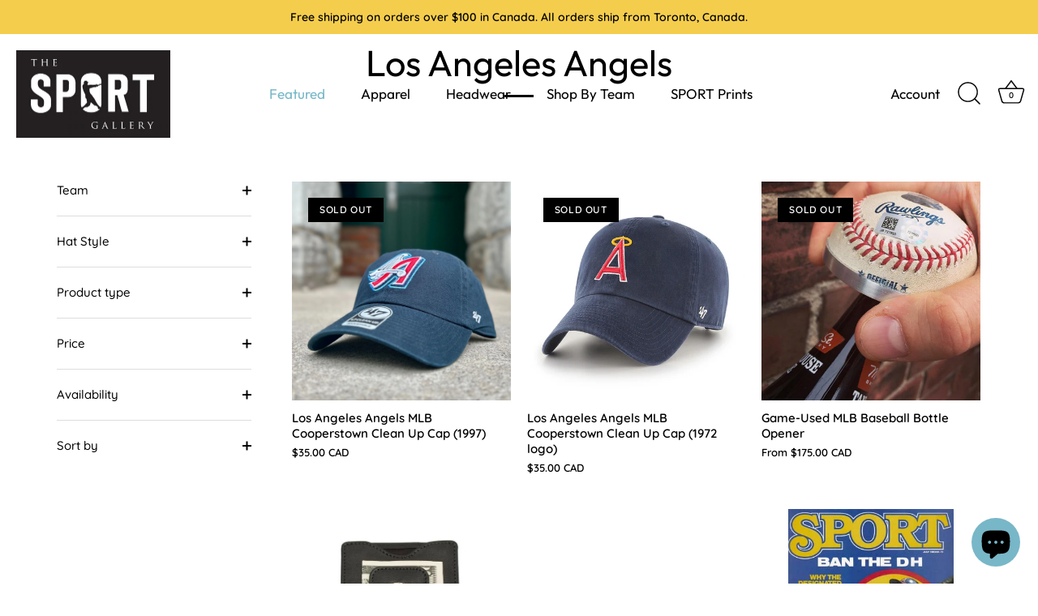

--- FILE ---
content_type: text/html; charset=utf-8
request_url: https://thesportgallery.ca/collections/los-angeles-angels
body_size: 37189
content:
<!doctype html>
<html class="no-js" lang="en">
<head>
  <!-- Showcase 10.0.0 -->

  <meta charset="utf-8" />
<meta name="viewport" content="width=device-width,initial-scale=1.0" />
<meta http-equiv="X-UA-Compatible" content="IE=edge">

<link rel="preconnect" href="https://cdn.shopify.com" crossorigin>
<link rel="preconnect" href="https://fonts.shopify.com" crossorigin>
<link rel="preconnect" href="https://monorail-edge.shopifysvc.com"><link rel="preload" as="font" href="//thesportgallery.ca/cdn/fonts/quicksand/quicksand_n6.2d744c302b66242b8689223a01c2ae7d363b7b45.woff2" type="font/woff2" crossorigin><link rel="preload" as="font" href="//thesportgallery.ca/cdn/fonts/outfit/outfit_n4.387c2e2715c484a1f1075eb90d64808f1b37ac58.woff2" type="font/woff2" crossorigin><link rel="preload" as="font" href="//thesportgallery.ca/cdn/fonts/outfit/outfit_n4.387c2e2715c484a1f1075eb90d64808f1b37ac58.woff2" type="font/woff2" crossorigin><link rel="preload" as="font" href="//thesportgallery.ca/cdn/fonts/poppins/poppins_n6.aa29d4918bc243723d56b59572e18228ed0786f6.woff2" type="font/woff2" crossorigin><link rel="preload" href="//thesportgallery.ca/cdn/shop/t/19/assets/vendor.min.js?v=29461139837223071051767225333" as="script">
<link rel="preload" href="//thesportgallery.ca/cdn/shop/t/19/assets/theme.js?v=158060435196279559551767225333" as="script"><link rel="canonical" href="https://thesportgallery.ca/collections/los-angeles-angels" /><link rel="icon" href="//thesportgallery.ca/cdn/shop/files/tsg-favicon.png?crop=center&height=48&v=1656949454&width=48" type="image/png">
<style>
    @font-face {
  font-family: Quicksand;
  font-weight: 600;
  font-style: normal;
  font-display: swap;
  src: url("//thesportgallery.ca/cdn/fonts/quicksand/quicksand_n6.2d744c302b66242b8689223a01c2ae7d363b7b45.woff2") format("woff2"),
       url("//thesportgallery.ca/cdn/fonts/quicksand/quicksand_n6.0d771117677705be6acb5844d65cf2b9cbf6ea3d.woff") format("woff");
}

    
    @font-face {
  font-family: Quicksand;
  font-weight: 500;
  font-style: normal;
  font-display: swap;
  src: url("//thesportgallery.ca/cdn/fonts/quicksand/quicksand_n5.8f86b119923a62b5ca76bc9a6fb25da7a7498802.woff2") format("woff2"),
       url("//thesportgallery.ca/cdn/fonts/quicksand/quicksand_n5.c31882e058f76d723a7b6b725ac3ca095b5a2a70.woff") format("woff");
}

    @font-face {
  font-family: Quicksand;
  font-weight: 600;
  font-style: normal;
  font-display: swap;
  src: url("//thesportgallery.ca/cdn/fonts/quicksand/quicksand_n6.2d744c302b66242b8689223a01c2ae7d363b7b45.woff2") format("woff2"),
       url("//thesportgallery.ca/cdn/fonts/quicksand/quicksand_n6.0d771117677705be6acb5844d65cf2b9cbf6ea3d.woff") format("woff");
}

    @font-face {
  font-family: Quicksand;
  font-weight: 700;
  font-style: normal;
  font-display: swap;
  src: url("//thesportgallery.ca/cdn/fonts/quicksand/quicksand_n7.d375fe11182475f82f7bb6306a0a0e4018995610.woff2") format("woff2"),
       url("//thesportgallery.ca/cdn/fonts/quicksand/quicksand_n7.8ac2ae2fc4b90ef79aaa7aedb927d39f9f9aa3f4.woff") format("woff");
}

    
    
    @font-face {
  font-family: Outfit;
  font-weight: 400;
  font-style: normal;
  font-display: swap;
  src: url("//thesportgallery.ca/cdn/fonts/outfit/outfit_n4.387c2e2715c484a1f1075eb90d64808f1b37ac58.woff2") format("woff2"),
       url("//thesportgallery.ca/cdn/fonts/outfit/outfit_n4.aca8c81f18f62c9baa15c2dc5d1f6dd5442cdc50.woff") format("woff");
}

    @font-face {
  font-family: Outfit;
  font-weight: 400;
  font-style: normal;
  font-display: swap;
  src: url("//thesportgallery.ca/cdn/fonts/outfit/outfit_n4.387c2e2715c484a1f1075eb90d64808f1b37ac58.woff2") format("woff2"),
       url("//thesportgallery.ca/cdn/fonts/outfit/outfit_n4.aca8c81f18f62c9baa15c2dc5d1f6dd5442cdc50.woff") format("woff");
}

    @font-face {
  font-family: Poppins;
  font-weight: 600;
  font-style: normal;
  font-display: swap;
  src: url("//thesportgallery.ca/cdn/fonts/poppins/poppins_n6.aa29d4918bc243723d56b59572e18228ed0786f6.woff2") format("woff2"),
       url("//thesportgallery.ca/cdn/fonts/poppins/poppins_n6.5f815d845fe073750885d5b7e619ee00e8111208.woff") format("woff");
}

  </style>

  <title>
    Los Angeles Angels &ndash; The Sport Gallery
  </title>

  <meta property="og:site_name" content="The Sport Gallery">
<meta property="og:url" content="https://thesportgallery.ca/collections/los-angeles-angels">
<meta property="og:title" content="Los Angeles Angels">
<meta property="og:type" content="product.group">
<meta property="og:description" content="Retro sports apparel and classic sports photography for the greatest teams in sports history, from the Brooklyn Dodgers, to the Yankees, to the Maple Leafs. We specialize in high-end, unique gifts for sports fans. We&#39;re the exclusive representative of the SPORT Magazine photographic archive. Visit our store in Toronto."><meta property="og:image" content="http://thesportgallery.ca/cdn/shop/files/the-sport-gallery-stamp_1200x1200.jpg?v=1731006808">
  <meta property="og:image:secure_url" content="https://thesportgallery.ca/cdn/shop/files/the-sport-gallery-stamp_1200x1200.jpg?v=1731006808">
  <meta property="og:image:width" content="1500">
  <meta property="og:image:height" content="900"><meta name="twitter:site" content="@thesportgallery"><meta name="twitter:card" content="summary_large_image">
<meta name="twitter:title" content="Los Angeles Angels">
<meta name="twitter:description" content="Retro sports apparel and classic sports photography for the greatest teams in sports history, from the Brooklyn Dodgers, to the Yankees, to the Maple Leafs. We specialize in high-end, unique gifts for sports fans. We&#39;re the exclusive representative of the SPORT Magazine photographic archive. Visit our store in Toronto.">


  <style data-shopify>
    :root {
      --viewport-height: 100vh;
      --viewport-height-first-section: 100vh;
      --nav-height: 0;
    }
  </style>

  <link href="//thesportgallery.ca/cdn/shop/t/19/assets/styles.css?v=24952074328097994281767225350" rel="stylesheet" type="text/css" media="all" />
<script>window.performance && window.performance.mark && window.performance.mark('shopify.content_for_header.start');</script><meta name="google-site-verification" content="C2DVitlJyNGnNYmtsHK7xKwCq7Lx1hYuqpM3aDJbLEc">
<meta id="shopify-digital-wallet" name="shopify-digital-wallet" content="/22227653/digital_wallets/dialog">
<meta name="shopify-checkout-api-token" content="374a2311bfdb312364bd23035281d944">
<meta id="in-context-paypal-metadata" data-shop-id="22227653" data-venmo-supported="false" data-environment="production" data-locale="en_US" data-paypal-v4="true" data-currency="CAD">
<link rel="alternate" type="application/atom+xml" title="Feed" href="/collections/los-angeles-angels.atom" />
<link rel="alternate" hreflang="x-default" href="https://thesportgallery.ca/collections/los-angeles-angels">
<link rel="alternate" hreflang="en" href="https://thesportgallery.ca/collections/los-angeles-angels">
<link rel="alternate" hreflang="en-US" href="https://thesportgallery.com/collections/los-angeles-angels">
<link rel="alternate" type="application/json+oembed" href="https://thesportgallery.ca/collections/los-angeles-angels.oembed">
<script async="async" src="/checkouts/internal/preloads.js?locale=en-CA"></script>
<link rel="preconnect" href="https://shop.app" crossorigin="anonymous">
<script async="async" src="https://shop.app/checkouts/internal/preloads.js?locale=en-CA&shop_id=22227653" crossorigin="anonymous"></script>
<script id="apple-pay-shop-capabilities" type="application/json">{"shopId":22227653,"countryCode":"CA","currencyCode":"CAD","merchantCapabilities":["supports3DS"],"merchantId":"gid:\/\/shopify\/Shop\/22227653","merchantName":"The Sport Gallery","requiredBillingContactFields":["postalAddress","email","phone"],"requiredShippingContactFields":["postalAddress","email","phone"],"shippingType":"shipping","supportedNetworks":["visa","masterCard","amex","discover","interac","jcb"],"total":{"type":"pending","label":"The Sport Gallery","amount":"1.00"},"shopifyPaymentsEnabled":true,"supportsSubscriptions":true}</script>
<script id="shopify-features" type="application/json">{"accessToken":"374a2311bfdb312364bd23035281d944","betas":["rich-media-storefront-analytics"],"domain":"thesportgallery.ca","predictiveSearch":true,"shopId":22227653,"locale":"en"}</script>
<script>var Shopify = Shopify || {};
Shopify.shop = "the-sport-gallery-canada.myshopify.com";
Shopify.locale = "en";
Shopify.currency = {"active":"CAD","rate":"1.0"};
Shopify.country = "CA";
Shopify.theme = {"name":"Updated copy of Updated copy of Updated copy of...","id":153118114024,"schema_name":"Showcase","schema_version":"10.0.0","theme_store_id":677,"role":"main"};
Shopify.theme.handle = "null";
Shopify.theme.style = {"id":null,"handle":null};
Shopify.cdnHost = "thesportgallery.ca/cdn";
Shopify.routes = Shopify.routes || {};
Shopify.routes.root = "/";</script>
<script type="module">!function(o){(o.Shopify=o.Shopify||{}).modules=!0}(window);</script>
<script>!function(o){function n(){var o=[];function n(){o.push(Array.prototype.slice.apply(arguments))}return n.q=o,n}var t=o.Shopify=o.Shopify||{};t.loadFeatures=n(),t.autoloadFeatures=n()}(window);</script>
<script>
  window.ShopifyPay = window.ShopifyPay || {};
  window.ShopifyPay.apiHost = "shop.app\/pay";
  window.ShopifyPay.redirectState = null;
</script>
<script id="shop-js-analytics" type="application/json">{"pageType":"collection"}</script>
<script defer="defer" async type="module" src="//thesportgallery.ca/cdn/shopifycloud/shop-js/modules/v2/client.init-shop-cart-sync_C5BV16lS.en.esm.js"></script>
<script defer="defer" async type="module" src="//thesportgallery.ca/cdn/shopifycloud/shop-js/modules/v2/chunk.common_CygWptCX.esm.js"></script>
<script type="module">
  await import("//thesportgallery.ca/cdn/shopifycloud/shop-js/modules/v2/client.init-shop-cart-sync_C5BV16lS.en.esm.js");
await import("//thesportgallery.ca/cdn/shopifycloud/shop-js/modules/v2/chunk.common_CygWptCX.esm.js");

  window.Shopify.SignInWithShop?.initShopCartSync?.({"fedCMEnabled":true,"windoidEnabled":true});

</script>
<script>
  window.Shopify = window.Shopify || {};
  if (!window.Shopify.featureAssets) window.Shopify.featureAssets = {};
  window.Shopify.featureAssets['shop-js'] = {"shop-cart-sync":["modules/v2/client.shop-cart-sync_ZFArdW7E.en.esm.js","modules/v2/chunk.common_CygWptCX.esm.js"],"init-fed-cm":["modules/v2/client.init-fed-cm_CmiC4vf6.en.esm.js","modules/v2/chunk.common_CygWptCX.esm.js"],"shop-button":["modules/v2/client.shop-button_tlx5R9nI.en.esm.js","modules/v2/chunk.common_CygWptCX.esm.js"],"shop-cash-offers":["modules/v2/client.shop-cash-offers_DOA2yAJr.en.esm.js","modules/v2/chunk.common_CygWptCX.esm.js","modules/v2/chunk.modal_D71HUcav.esm.js"],"init-windoid":["modules/v2/client.init-windoid_sURxWdc1.en.esm.js","modules/v2/chunk.common_CygWptCX.esm.js"],"shop-toast-manager":["modules/v2/client.shop-toast-manager_ClPi3nE9.en.esm.js","modules/v2/chunk.common_CygWptCX.esm.js"],"init-shop-email-lookup-coordinator":["modules/v2/client.init-shop-email-lookup-coordinator_B8hsDcYM.en.esm.js","modules/v2/chunk.common_CygWptCX.esm.js"],"init-shop-cart-sync":["modules/v2/client.init-shop-cart-sync_C5BV16lS.en.esm.js","modules/v2/chunk.common_CygWptCX.esm.js"],"avatar":["modules/v2/client.avatar_BTnouDA3.en.esm.js"],"pay-button":["modules/v2/client.pay-button_FdsNuTd3.en.esm.js","modules/v2/chunk.common_CygWptCX.esm.js"],"init-customer-accounts":["modules/v2/client.init-customer-accounts_DxDtT_ad.en.esm.js","modules/v2/client.shop-login-button_C5VAVYt1.en.esm.js","modules/v2/chunk.common_CygWptCX.esm.js","modules/v2/chunk.modal_D71HUcav.esm.js"],"init-shop-for-new-customer-accounts":["modules/v2/client.init-shop-for-new-customer-accounts_ChsxoAhi.en.esm.js","modules/v2/client.shop-login-button_C5VAVYt1.en.esm.js","modules/v2/chunk.common_CygWptCX.esm.js","modules/v2/chunk.modal_D71HUcav.esm.js"],"shop-login-button":["modules/v2/client.shop-login-button_C5VAVYt1.en.esm.js","modules/v2/chunk.common_CygWptCX.esm.js","modules/v2/chunk.modal_D71HUcav.esm.js"],"init-customer-accounts-sign-up":["modules/v2/client.init-customer-accounts-sign-up_CPSyQ0Tj.en.esm.js","modules/v2/client.shop-login-button_C5VAVYt1.en.esm.js","modules/v2/chunk.common_CygWptCX.esm.js","modules/v2/chunk.modal_D71HUcav.esm.js"],"shop-follow-button":["modules/v2/client.shop-follow-button_Cva4Ekp9.en.esm.js","modules/v2/chunk.common_CygWptCX.esm.js","modules/v2/chunk.modal_D71HUcav.esm.js"],"checkout-modal":["modules/v2/client.checkout-modal_BPM8l0SH.en.esm.js","modules/v2/chunk.common_CygWptCX.esm.js","modules/v2/chunk.modal_D71HUcav.esm.js"],"lead-capture":["modules/v2/client.lead-capture_Bi8yE_yS.en.esm.js","modules/v2/chunk.common_CygWptCX.esm.js","modules/v2/chunk.modal_D71HUcav.esm.js"],"shop-login":["modules/v2/client.shop-login_D6lNrXab.en.esm.js","modules/v2/chunk.common_CygWptCX.esm.js","modules/v2/chunk.modal_D71HUcav.esm.js"],"payment-terms":["modules/v2/client.payment-terms_CZxnsJam.en.esm.js","modules/v2/chunk.common_CygWptCX.esm.js","modules/v2/chunk.modal_D71HUcav.esm.js"]};
</script>
<script>(function() {
  var isLoaded = false;
  function asyncLoad() {
    if (isLoaded) return;
    isLoaded = true;
    var urls = ["https:\/\/chimpstatic.com\/mcjs-connected\/js\/users\/1adf8fd04b050ea437d850643\/b7d84404bf871e76f0b332aac.js?shop=the-sport-gallery-canada.myshopify.com","\/\/cdn.shopify.com\/proxy\/84f0e97bacc3084d98974011227403223112b84d2293209f578917d0dfd1bcca\/shopify-script-tags.s3.eu-west-1.amazonaws.com\/smartseo\/instantpage.js?shop=the-sport-gallery-canada.myshopify.com\u0026sp-cache-control=cHVibGljLCBtYXgtYWdlPTkwMA","https:\/\/cdn.giftcardpro.app\/build\/storefront\/storefront.js?shop=the-sport-gallery-canada.myshopify.com","https:\/\/admin.revenuehunt.com\/embed.js?shop=the-sport-gallery-canada.myshopify.com"];
    for (var i = 0; i < urls.length; i++) {
      var s = document.createElement('script');
      s.type = 'text/javascript';
      s.async = true;
      s.src = urls[i];
      var x = document.getElementsByTagName('script')[0];
      x.parentNode.insertBefore(s, x);
    }
  };
  if(window.attachEvent) {
    window.attachEvent('onload', asyncLoad);
  } else {
    window.addEventListener('load', asyncLoad, false);
  }
})();</script>
<script id="__st">var __st={"a":22227653,"offset":-18000,"reqid":"35fd4a6f-a7f8-4d97-8a54-1780365a52d8-1768746255","pageurl":"thesportgallery.ca\/collections\/los-angeles-angels","u":"85ca8aa2d703","p":"collection","rtyp":"collection","rid":467540235};</script>
<script>window.ShopifyPaypalV4VisibilityTracking = true;</script>
<script id="captcha-bootstrap">!function(){'use strict';const t='contact',e='account',n='new_comment',o=[[t,t],['blogs',n],['comments',n],[t,'customer']],c=[[e,'customer_login'],[e,'guest_login'],[e,'recover_customer_password'],[e,'create_customer']],r=t=>t.map((([t,e])=>`form[action*='/${t}']:not([data-nocaptcha='true']) input[name='form_type'][value='${e}']`)).join(','),a=t=>()=>t?[...document.querySelectorAll(t)].map((t=>t.form)):[];function s(){const t=[...o],e=r(t);return a(e)}const i='password',u='form_key',d=['recaptcha-v3-token','g-recaptcha-response','h-captcha-response',i],f=()=>{try{return window.sessionStorage}catch{return}},m='__shopify_v',_=t=>t.elements[u];function p(t,e,n=!1){try{const o=window.sessionStorage,c=JSON.parse(o.getItem(e)),{data:r}=function(t){const{data:e,action:n}=t;return t[m]||n?{data:e,action:n}:{data:t,action:n}}(c);for(const[e,n]of Object.entries(r))t.elements[e]&&(t.elements[e].value=n);n&&o.removeItem(e)}catch(o){console.error('form repopulation failed',{error:o})}}const l='form_type',E='cptcha';function T(t){t.dataset[E]=!0}const w=window,h=w.document,L='Shopify',v='ce_forms',y='captcha';let A=!1;((t,e)=>{const n=(g='f06e6c50-85a8-45c8-87d0-21a2b65856fe',I='https://cdn.shopify.com/shopifycloud/storefront-forms-hcaptcha/ce_storefront_forms_captcha_hcaptcha.v1.5.2.iife.js',D={infoText:'Protected by hCaptcha',privacyText:'Privacy',termsText:'Terms'},(t,e,n)=>{const o=w[L][v],c=o.bindForm;if(c)return c(t,g,e,D).then(n);var r;o.q.push([[t,g,e,D],n]),r=I,A||(h.body.append(Object.assign(h.createElement('script'),{id:'captcha-provider',async:!0,src:r})),A=!0)});var g,I,D;w[L]=w[L]||{},w[L][v]=w[L][v]||{},w[L][v].q=[],w[L][y]=w[L][y]||{},w[L][y].protect=function(t,e){n(t,void 0,e),T(t)},Object.freeze(w[L][y]),function(t,e,n,w,h,L){const[v,y,A,g]=function(t,e,n){const i=e?o:[],u=t?c:[],d=[...i,...u],f=r(d),m=r(i),_=r(d.filter((([t,e])=>n.includes(e))));return[a(f),a(m),a(_),s()]}(w,h,L),I=t=>{const e=t.target;return e instanceof HTMLFormElement?e:e&&e.form},D=t=>v().includes(t);t.addEventListener('submit',(t=>{const e=I(t);if(!e)return;const n=D(e)&&!e.dataset.hcaptchaBound&&!e.dataset.recaptchaBound,o=_(e),c=g().includes(e)&&(!o||!o.value);(n||c)&&t.preventDefault(),c&&!n&&(function(t){try{if(!f())return;!function(t){const e=f();if(!e)return;const n=_(t);if(!n)return;const o=n.value;o&&e.removeItem(o)}(t);const e=Array.from(Array(32),(()=>Math.random().toString(36)[2])).join('');!function(t,e){_(t)||t.append(Object.assign(document.createElement('input'),{type:'hidden',name:u})),t.elements[u].value=e}(t,e),function(t,e){const n=f();if(!n)return;const o=[...t.querySelectorAll(`input[type='${i}']`)].map((({name:t})=>t)),c=[...d,...o],r={};for(const[a,s]of new FormData(t).entries())c.includes(a)||(r[a]=s);n.setItem(e,JSON.stringify({[m]:1,action:t.action,data:r}))}(t,e)}catch(e){console.error('failed to persist form',e)}}(e),e.submit())}));const S=(t,e)=>{t&&!t.dataset[E]&&(n(t,e.some((e=>e===t))),T(t))};for(const o of['focusin','change'])t.addEventListener(o,(t=>{const e=I(t);D(e)&&S(e,y())}));const B=e.get('form_key'),M=e.get(l),P=B&&M;t.addEventListener('DOMContentLoaded',(()=>{const t=y();if(P)for(const e of t)e.elements[l].value===M&&p(e,B);[...new Set([...A(),...v().filter((t=>'true'===t.dataset.shopifyCaptcha))])].forEach((e=>S(e,t)))}))}(h,new URLSearchParams(w.location.search),n,t,e,['guest_login'])})(!0,!0)}();</script>
<script integrity="sha256-4kQ18oKyAcykRKYeNunJcIwy7WH5gtpwJnB7kiuLZ1E=" data-source-attribution="shopify.loadfeatures" defer="defer" src="//thesportgallery.ca/cdn/shopifycloud/storefront/assets/storefront/load_feature-a0a9edcb.js" crossorigin="anonymous"></script>
<script crossorigin="anonymous" defer="defer" src="//thesportgallery.ca/cdn/shopifycloud/storefront/assets/shopify_pay/storefront-65b4c6d7.js?v=20250812"></script>
<script data-source-attribution="shopify.dynamic_checkout.dynamic.init">var Shopify=Shopify||{};Shopify.PaymentButton=Shopify.PaymentButton||{isStorefrontPortableWallets:!0,init:function(){window.Shopify.PaymentButton.init=function(){};var t=document.createElement("script");t.src="https://thesportgallery.ca/cdn/shopifycloud/portable-wallets/latest/portable-wallets.en.js",t.type="module",document.head.appendChild(t)}};
</script>
<script data-source-attribution="shopify.dynamic_checkout.buyer_consent">
  function portableWalletsHideBuyerConsent(e){var t=document.getElementById("shopify-buyer-consent"),n=document.getElementById("shopify-subscription-policy-button");t&&n&&(t.classList.add("hidden"),t.setAttribute("aria-hidden","true"),n.removeEventListener("click",e))}function portableWalletsShowBuyerConsent(e){var t=document.getElementById("shopify-buyer-consent"),n=document.getElementById("shopify-subscription-policy-button");t&&n&&(t.classList.remove("hidden"),t.removeAttribute("aria-hidden"),n.addEventListener("click",e))}window.Shopify?.PaymentButton&&(window.Shopify.PaymentButton.hideBuyerConsent=portableWalletsHideBuyerConsent,window.Shopify.PaymentButton.showBuyerConsent=portableWalletsShowBuyerConsent);
</script>
<script data-source-attribution="shopify.dynamic_checkout.cart.bootstrap">document.addEventListener("DOMContentLoaded",(function(){function t(){return document.querySelector("shopify-accelerated-checkout-cart, shopify-accelerated-checkout")}if(t())Shopify.PaymentButton.init();else{new MutationObserver((function(e,n){t()&&(Shopify.PaymentButton.init(),n.disconnect())})).observe(document.body,{childList:!0,subtree:!0})}}));
</script>
<script id='scb4127' type='text/javascript' async='' src='https://thesportgallery.ca/cdn/shopifycloud/privacy-banner/storefront-banner.js'></script><link id="shopify-accelerated-checkout-styles" rel="stylesheet" media="screen" href="https://thesportgallery.ca/cdn/shopifycloud/portable-wallets/latest/accelerated-checkout-backwards-compat.css" crossorigin="anonymous">
<style id="shopify-accelerated-checkout-cart">
        #shopify-buyer-consent {
  margin-top: 1em;
  display: inline-block;
  width: 100%;
}

#shopify-buyer-consent.hidden {
  display: none;
}

#shopify-subscription-policy-button {
  background: none;
  border: none;
  padding: 0;
  text-decoration: underline;
  font-size: inherit;
  cursor: pointer;
}

#shopify-subscription-policy-button::before {
  box-shadow: none;
}

      </style>

<script>window.performance && window.performance.mark && window.performance.mark('shopify.content_for_header.end');</script>
<script>
    document.documentElement.className = document.documentElement.className.replace('no-js', 'js');
    window.theme = window.theme || {};
    
      theme.money_format_with_code_preference = "${{amount}} CAD";
    
    theme.money_format = "${{amount}} CAD";
    theme.money_container = '.theme-money';
    theme.strings = {
      previous: "Previous",
      next: "Next",
      close: "Close",
      addressError: "Error looking up that address",
      addressNoResults: "No results for that address",
      addressQueryLimit: "You have exceeded the Google API usage limit. Consider upgrading to a \u003ca href=\"https:\/\/developers.google.com\/maps\/premium\/usage-limits\"\u003ePremium Plan\u003c\/a\u003e.",
      authError: "There was a problem authenticating your Google Maps API Key.",
      back: "Back",
      cartConfirmation: "You must agree to the terms and conditions before continuing.",
      loadMore: "Load more",
      infiniteScrollNoMore: "No more results",
      noStock: "Out of stock",
      noVariant: "Unavailable",
      colorBoxPrevious: "Previous",
      colorBoxNext: "Next",
      colorBoxClose: "Close",
      navigateHome: "Home",
      productAddingToCart: "Adding",
      productAddedToCart: "Added to cart",
      popupWasAdded: "was added to your cart",
      popupCheckout: "Checkout",
      popupContinueShopping: "Continue shopping",
      loading: "Loading...",
      viewCart: "View cart",
      page: "Page {{ page }}",
      imageSlider: "Image slider",
      clearAll: "Clear all"
    };
    theme.routes = {
      root_url: '/',
      cart_url: '/cart',
      cart_add_url: '/cart/add',
      cart_change_url: '/cart/change',
      cart_update_url: '/cart/update.js',
      checkout: '/checkout'
    };
    theme.settings = {
      animationEnabledDesktop: false,
      animationEnabledMobile: false
    };

    theme.checkViewportFillers = function(){
      var toggleState = false;
      var elPageContent = document.getElementById('page-content');
      if(elPageContent) {
        var elOverlapSection = elPageContent.querySelector('.header-overlap-section');
        if (elOverlapSection) {
          var padding = parseInt(getComputedStyle(elPageContent).getPropertyValue('padding-top'));
          toggleState = ((Math.round(elOverlapSection.offsetTop) - padding) === 0);
        }
      }
      if(toggleState) {
        document.getElementsByTagName('body')[0].classList.add('header-section-overlap');
      } else {
        document.getElementsByTagName('body')[0].classList.remove('header-section-overlap');
      }
    };

    theme.assessAltLogo = function(){
      var elsOverlappers = document.querySelectorAll('.needs-alt-logo');
      var useAltLogo = false;
      if(elsOverlappers.length) {
        var elSiteControl = document.querySelector('#site-control');
        var elSiteControlInner = document.querySelector('#site-control .site-control__inner');
        var headerMid = elSiteControlInner.offsetTop + elSiteControl.offsetTop + elSiteControlInner.offsetHeight / 2;
        Array.prototype.forEach.call(elsOverlappers, function(el, i){
          var thisTop = el.getBoundingClientRect().top;
          var thisBottom = thisTop + el.offsetHeight;
          if(headerMid > thisTop && headerMid < thisBottom) {
            useAltLogo = true;
            return false;
          }
        });
      }
      if(useAltLogo) {
        document.getElementsByTagName('body')[0].classList.add('use-alt-logo');
      } else {
        document.getElementsByTagName('body')[0].classList.remove('use-alt-logo');
      }
    };
  </script>
<!-- BEGIN app block: shopify://apps/gift-card-pro/blocks/gift-card-pro/3b1306ce-7e99-4a1c-aa30-e9f030a737ef -->






<!-- END app block --><!-- BEGIN app block: shopify://apps/smart-seo/blocks/smartseo/7b0a6064-ca2e-4392-9a1d-8c43c942357b --><meta name="smart-seo-integrated" content="true" /><!-- metatagsSavedToSEOFields: true --><!-- BEGIN app snippet: smartseo.custom.schemas.jsonld --><!-- END app snippet --><!-- BEGIN app snippet: smartseo.collection.jsonld -->
<!--JSON-LD data generated by Smart SEO--><script type="application/ld+json">{"@context":"https://schema.org","@type":"ItemList","name":"Los Angeles Angels","url":"https://thesportgallery.ca/collections/los-angeles-angels","description":"","mainEntityOfPage":{"@type":"CollectionPage","@id":"https://thesportgallery.ca/collections/los-angeles-angels"},"itemListElement":[{"@type":"ListItem","position":1,"url":"https://thesportgallery.ca/products/los-angeles-angels-mlb-cooperstown-clean-up-cap-1997"},{"@type":"ListItem","position":2,"url":"https://thesportgallery.ca/products/los-angeles-angels-mlb-cooperstown-clean-up-cap-1972-logo"},{"@type":"ListItem","position":3,"url":"https://thesportgallery.ca/products/baseballbottleopener"},{"@type":"ListItem","position":4,"url":"https://thesportgallery.ca/products/game-usedbaseballwallets"},{"@type":"ListItem","position":5,"url":"https://thesportgallery.ca/products/game-usedbaseballcufflinks"},{"@type":"ListItem","position":6,"url":"https://thesportgallery.ca/products/july1983sportcover"},{"@type":"ListItem","position":7,"url":"https://thesportgallery.ca/products/may1982sportcover"},{"@type":"ListItem","position":8,"url":"https://thesportgallery.ca/products/august-1979-sport-cover"},{"@type":"ListItem","position":9,"url":"https://thesportgallery.ca/products/october1965sportcover"},{"@type":"ListItem","position":10,"url":"https://thesportgallery.ca/products/april1965sportcover"}]}</script><!-- END app snippet --><!-- BEGIN app snippet: smartseo.no.index -->





<!-- END app snippet --><!-- BEGIN app snippet: smartseo.breadcrumbs.jsonld --><!--JSON-LD data generated by Smart SEO-->
<script type="application/ld+json">
    {
        "@context": "https://schema.org",
        "@type": "BreadcrumbList",
        "itemListElement": [
            {
                "@type": "ListItem",
                "position": 1,
                "item": {
                    "@type": "Website",
                    "@id": "https://thesportgallery.ca",
                    "name": "Home"
                }
            },
            {
                "@type": "ListItem",
                "position": 2,
                "item": {
                    "@type": "CollectionPage",
                    "@id": "https://thesportgallery.ca/collections/los-angeles-angels",
                    "name": "Los Angeles Angels"
                }
            }
        ]
    }
</script><!-- END app snippet --><!-- END app block --><!-- BEGIN app block: shopify://apps/timesact-pre-order/blocks/app-embed/bf6c109b-79b5-457c-8752-0e5e9e9676e7 -->
<!-- END app block --><script src="https://cdn.shopify.com/extensions/019ab370-3427-7dfe-9e9e-e24647f8564c/cartbite-75/assets/cartbite-embed.js" type="text/javascript" defer="defer"></script>
<script src="https://cdn.shopify.com/extensions/3bad1277-4af2-447f-bddc-1bd7142f78a5/gift-card-pro-10/assets/gift-card-pro.js" type="text/javascript" defer="defer"></script>
<script src="https://cdn.shopify.com/extensions/7bc9bb47-adfa-4267-963e-cadee5096caf/inbox-1252/assets/inbox-chat-loader.js" type="text/javascript" defer="defer"></script>
<script src="https://cdn.shopify.com/extensions/3ee93129-d11c-4adb-8a29-0c9bec8a2202/preorder-notify-me-timesact-17/assets/timesact.js" type="text/javascript" defer="defer"></script>
<link href="https://cdn.shopify.com/extensions/3ee93129-d11c-4adb-8a29-0c9bec8a2202/preorder-notify-me-timesact-17/assets/timesact.css" rel="stylesheet" type="text/css" media="all">
<link href="https://monorail-edge.shopifysvc.com" rel="dns-prefetch">
<script>(function(){if ("sendBeacon" in navigator && "performance" in window) {try {var session_token_from_headers = performance.getEntriesByType('navigation')[0].serverTiming.find(x => x.name == '_s').description;} catch {var session_token_from_headers = undefined;}var session_cookie_matches = document.cookie.match(/_shopify_s=([^;]*)/);var session_token_from_cookie = session_cookie_matches && session_cookie_matches.length === 2 ? session_cookie_matches[1] : "";var session_token = session_token_from_headers || session_token_from_cookie || "";function handle_abandonment_event(e) {var entries = performance.getEntries().filter(function(entry) {return /monorail-edge.shopifysvc.com/.test(entry.name);});if (!window.abandonment_tracked && entries.length === 0) {window.abandonment_tracked = true;var currentMs = Date.now();var navigation_start = performance.timing.navigationStart;var payload = {shop_id: 22227653,url: window.location.href,navigation_start,duration: currentMs - navigation_start,session_token,page_type: "collection"};window.navigator.sendBeacon("https://monorail-edge.shopifysvc.com/v1/produce", JSON.stringify({schema_id: "online_store_buyer_site_abandonment/1.1",payload: payload,metadata: {event_created_at_ms: currentMs,event_sent_at_ms: currentMs}}));}}window.addEventListener('pagehide', handle_abandonment_event);}}());</script>
<script id="web-pixels-manager-setup">(function e(e,d,r,n,o){if(void 0===o&&(o={}),!Boolean(null===(a=null===(i=window.Shopify)||void 0===i?void 0:i.analytics)||void 0===a?void 0:a.replayQueue)){var i,a;window.Shopify=window.Shopify||{};var t=window.Shopify;t.analytics=t.analytics||{};var s=t.analytics;s.replayQueue=[],s.publish=function(e,d,r){return s.replayQueue.push([e,d,r]),!0};try{self.performance.mark("wpm:start")}catch(e){}var l=function(){var e={modern:/Edge?\/(1{2}[4-9]|1[2-9]\d|[2-9]\d{2}|\d{4,})\.\d+(\.\d+|)|Firefox\/(1{2}[4-9]|1[2-9]\d|[2-9]\d{2}|\d{4,})\.\d+(\.\d+|)|Chrom(ium|e)\/(9{2}|\d{3,})\.\d+(\.\d+|)|(Maci|X1{2}).+ Version\/(15\.\d+|(1[6-9]|[2-9]\d|\d{3,})\.\d+)([,.]\d+|)( \(\w+\)|)( Mobile\/\w+|) Safari\/|Chrome.+OPR\/(9{2}|\d{3,})\.\d+\.\d+|(CPU[ +]OS|iPhone[ +]OS|CPU[ +]iPhone|CPU IPhone OS|CPU iPad OS)[ +]+(15[._]\d+|(1[6-9]|[2-9]\d|\d{3,})[._]\d+)([._]\d+|)|Android:?[ /-](13[3-9]|1[4-9]\d|[2-9]\d{2}|\d{4,})(\.\d+|)(\.\d+|)|Android.+Firefox\/(13[5-9]|1[4-9]\d|[2-9]\d{2}|\d{4,})\.\d+(\.\d+|)|Android.+Chrom(ium|e)\/(13[3-9]|1[4-9]\d|[2-9]\d{2}|\d{4,})\.\d+(\.\d+|)|SamsungBrowser\/([2-9]\d|\d{3,})\.\d+/,legacy:/Edge?\/(1[6-9]|[2-9]\d|\d{3,})\.\d+(\.\d+|)|Firefox\/(5[4-9]|[6-9]\d|\d{3,})\.\d+(\.\d+|)|Chrom(ium|e)\/(5[1-9]|[6-9]\d|\d{3,})\.\d+(\.\d+|)([\d.]+$|.*Safari\/(?![\d.]+ Edge\/[\d.]+$))|(Maci|X1{2}).+ Version\/(10\.\d+|(1[1-9]|[2-9]\d|\d{3,})\.\d+)([,.]\d+|)( \(\w+\)|)( Mobile\/\w+|) Safari\/|Chrome.+OPR\/(3[89]|[4-9]\d|\d{3,})\.\d+\.\d+|(CPU[ +]OS|iPhone[ +]OS|CPU[ +]iPhone|CPU IPhone OS|CPU iPad OS)[ +]+(10[._]\d+|(1[1-9]|[2-9]\d|\d{3,})[._]\d+)([._]\d+|)|Android:?[ /-](13[3-9]|1[4-9]\d|[2-9]\d{2}|\d{4,})(\.\d+|)(\.\d+|)|Mobile Safari.+OPR\/([89]\d|\d{3,})\.\d+\.\d+|Android.+Firefox\/(13[5-9]|1[4-9]\d|[2-9]\d{2}|\d{4,})\.\d+(\.\d+|)|Android.+Chrom(ium|e)\/(13[3-9]|1[4-9]\d|[2-9]\d{2}|\d{4,})\.\d+(\.\d+|)|Android.+(UC? ?Browser|UCWEB|U3)[ /]?(15\.([5-9]|\d{2,})|(1[6-9]|[2-9]\d|\d{3,})\.\d+)\.\d+|SamsungBrowser\/(5\.\d+|([6-9]|\d{2,})\.\d+)|Android.+MQ{2}Browser\/(14(\.(9|\d{2,})|)|(1[5-9]|[2-9]\d|\d{3,})(\.\d+|))(\.\d+|)|K[Aa][Ii]OS\/(3\.\d+|([4-9]|\d{2,})\.\d+)(\.\d+|)/},d=e.modern,r=e.legacy,n=navigator.userAgent;return n.match(d)?"modern":n.match(r)?"legacy":"unknown"}(),u="modern"===l?"modern":"legacy",c=(null!=n?n:{modern:"",legacy:""})[u],f=function(e){return[e.baseUrl,"/wpm","/b",e.hashVersion,"modern"===e.buildTarget?"m":"l",".js"].join("")}({baseUrl:d,hashVersion:r,buildTarget:u}),m=function(e){var d=e.version,r=e.bundleTarget,n=e.surface,o=e.pageUrl,i=e.monorailEndpoint;return{emit:function(e){var a=e.status,t=e.errorMsg,s=(new Date).getTime(),l=JSON.stringify({metadata:{event_sent_at_ms:s},events:[{schema_id:"web_pixels_manager_load/3.1",payload:{version:d,bundle_target:r,page_url:o,status:a,surface:n,error_msg:t},metadata:{event_created_at_ms:s}}]});if(!i)return console&&console.warn&&console.warn("[Web Pixels Manager] No Monorail endpoint provided, skipping logging."),!1;try{return self.navigator.sendBeacon.bind(self.navigator)(i,l)}catch(e){}var u=new XMLHttpRequest;try{return u.open("POST",i,!0),u.setRequestHeader("Content-Type","text/plain"),u.send(l),!0}catch(e){return console&&console.warn&&console.warn("[Web Pixels Manager] Got an unhandled error while logging to Monorail."),!1}}}}({version:r,bundleTarget:l,surface:e.surface,pageUrl:self.location.href,monorailEndpoint:e.monorailEndpoint});try{o.browserTarget=l,function(e){var d=e.src,r=e.async,n=void 0===r||r,o=e.onload,i=e.onerror,a=e.sri,t=e.scriptDataAttributes,s=void 0===t?{}:t,l=document.createElement("script"),u=document.querySelector("head"),c=document.querySelector("body");if(l.async=n,l.src=d,a&&(l.integrity=a,l.crossOrigin="anonymous"),s)for(var f in s)if(Object.prototype.hasOwnProperty.call(s,f))try{l.dataset[f]=s[f]}catch(e){}if(o&&l.addEventListener("load",o),i&&l.addEventListener("error",i),u)u.appendChild(l);else{if(!c)throw new Error("Did not find a head or body element to append the script");c.appendChild(l)}}({src:f,async:!0,onload:function(){if(!function(){var e,d;return Boolean(null===(d=null===(e=window.Shopify)||void 0===e?void 0:e.analytics)||void 0===d?void 0:d.initialized)}()){var d=window.webPixelsManager.init(e)||void 0;if(d){var r=window.Shopify.analytics;r.replayQueue.forEach((function(e){var r=e[0],n=e[1],o=e[2];d.publishCustomEvent(r,n,o)})),r.replayQueue=[],r.publish=d.publishCustomEvent,r.visitor=d.visitor,r.initialized=!0}}},onerror:function(){return m.emit({status:"failed",errorMsg:"".concat(f," has failed to load")})},sri:function(e){var d=/^sha384-[A-Za-z0-9+/=]+$/;return"string"==typeof e&&d.test(e)}(c)?c:"",scriptDataAttributes:o}),m.emit({status:"loading"})}catch(e){m.emit({status:"failed",errorMsg:(null==e?void 0:e.message)||"Unknown error"})}}})({shopId: 22227653,storefrontBaseUrl: "https://thesportgallery.ca",extensionsBaseUrl: "https://extensions.shopifycdn.com/cdn/shopifycloud/web-pixels-manager",monorailEndpoint: "https://monorail-edge.shopifysvc.com/unstable/produce_batch",surface: "storefront-renderer",enabledBetaFlags: ["2dca8a86"],webPixelsConfigList: [{"id":"1422852328","configuration":"{\"accountID\":\"22227653\"}","eventPayloadVersion":"v1","runtimeContext":"STRICT","scriptVersion":"3c72ff377e9d92ad2f15992c3c493e7f","type":"APP","apiClientId":5263155,"privacyPurposes":[],"dataSharingAdjustments":{"protectedCustomerApprovalScopes":["read_customer_address","read_customer_email","read_customer_name","read_customer_personal_data","read_customer_phone"]}},{"id":"457801960","configuration":"{\"config\":\"{\\\"pixel_id\\\":\\\"G-QNPGCB594T\\\",\\\"target_country\\\":\\\"CA\\\",\\\"gtag_events\\\":[{\\\"type\\\":\\\"search\\\",\\\"action_label\\\":[\\\"G-QNPGCB594T\\\",\\\"AW-411278727\\\/iPbpCIft0fgBEIe7jsQB\\\"]},{\\\"type\\\":\\\"begin_checkout\\\",\\\"action_label\\\":[\\\"G-QNPGCB594T\\\",\\\"AW-411278727\\\/UmXVCITt0fgBEIe7jsQB\\\"]},{\\\"type\\\":\\\"view_item\\\",\\\"action_label\\\":[\\\"G-QNPGCB594T\\\",\\\"AW-411278727\\\/NZ2QCP7s0fgBEIe7jsQB\\\",\\\"MC-EJ6WXKHX02\\\"]},{\\\"type\\\":\\\"purchase\\\",\\\"action_label\\\":[\\\"G-QNPGCB594T\\\",\\\"AW-411278727\\\/w9dRCPvs0fgBEIe7jsQB\\\",\\\"MC-EJ6WXKHX02\\\"]},{\\\"type\\\":\\\"page_view\\\",\\\"action_label\\\":[\\\"G-QNPGCB594T\\\",\\\"AW-411278727\\\/Kf8NCPjs0fgBEIe7jsQB\\\",\\\"MC-EJ6WXKHX02\\\"]},{\\\"type\\\":\\\"add_payment_info\\\",\\\"action_label\\\":[\\\"G-QNPGCB594T\\\",\\\"AW-411278727\\\/BU28CIrt0fgBEIe7jsQB\\\"]},{\\\"type\\\":\\\"add_to_cart\\\",\\\"action_label\\\":[\\\"G-QNPGCB594T\\\",\\\"AW-411278727\\\/IKZACIHt0fgBEIe7jsQB\\\"]}],\\\"enable_monitoring_mode\\\":false}\"}","eventPayloadVersion":"v1","runtimeContext":"OPEN","scriptVersion":"b2a88bafab3e21179ed38636efcd8a93","type":"APP","apiClientId":1780363,"privacyPurposes":[],"dataSharingAdjustments":{"protectedCustomerApprovalScopes":["read_customer_address","read_customer_email","read_customer_name","read_customer_personal_data","read_customer_phone"]}},{"id":"58654952","configuration":"{\"tagID\":\"2613311134747\"}","eventPayloadVersion":"v1","runtimeContext":"STRICT","scriptVersion":"18031546ee651571ed29edbe71a3550b","type":"APP","apiClientId":3009811,"privacyPurposes":["ANALYTICS","MARKETING","SALE_OF_DATA"],"dataSharingAdjustments":{"protectedCustomerApprovalScopes":["read_customer_address","read_customer_email","read_customer_name","read_customer_personal_data","read_customer_phone"]}},{"id":"62259432","eventPayloadVersion":"v1","runtimeContext":"LAX","scriptVersion":"1","type":"CUSTOM","privacyPurposes":["ANALYTICS"],"name":"Google Analytics tag (migrated)"},{"id":"shopify-app-pixel","configuration":"{}","eventPayloadVersion":"v1","runtimeContext":"STRICT","scriptVersion":"0450","apiClientId":"shopify-pixel","type":"APP","privacyPurposes":["ANALYTICS","MARKETING"]},{"id":"shopify-custom-pixel","eventPayloadVersion":"v1","runtimeContext":"LAX","scriptVersion":"0450","apiClientId":"shopify-pixel","type":"CUSTOM","privacyPurposes":["ANALYTICS","MARKETING"]}],isMerchantRequest: false,initData: {"shop":{"name":"The Sport Gallery","paymentSettings":{"currencyCode":"CAD"},"myshopifyDomain":"the-sport-gallery-canada.myshopify.com","countryCode":"CA","storefrontUrl":"https:\/\/thesportgallery.ca"},"customer":null,"cart":null,"checkout":null,"productVariants":[],"purchasingCompany":null},},"https://thesportgallery.ca/cdn","fcfee988w5aeb613cpc8e4bc33m6693e112",{"modern":"","legacy":""},{"shopId":"22227653","storefrontBaseUrl":"https:\/\/thesportgallery.ca","extensionBaseUrl":"https:\/\/extensions.shopifycdn.com\/cdn\/shopifycloud\/web-pixels-manager","surface":"storefront-renderer","enabledBetaFlags":"[\"2dca8a86\"]","isMerchantRequest":"false","hashVersion":"fcfee988w5aeb613cpc8e4bc33m6693e112","publish":"custom","events":"[[\"page_viewed\",{}],[\"collection_viewed\",{\"collection\":{\"id\":\"467540235\",\"title\":\"Los Angeles Angels\",\"productVariants\":[{\"price\":{\"amount\":35.0,\"currencyCode\":\"CAD\"},\"product\":{\"title\":\"Los Angeles Angels MLB Cooperstown Clean Up Cap (1997)\",\"vendor\":\"'47 Brand\",\"id\":\"7142363332790\",\"untranslatedTitle\":\"Los Angeles Angels MLB Cooperstown Clean Up Cap (1997)\",\"url\":\"\/products\/los-angeles-angels-mlb-cooperstown-clean-up-cap-1997\",\"type\":\"Hats\"},\"id\":\"40811754324150\",\"image\":{\"src\":\"\/\/thesportgallery.ca\/cdn\/shop\/files\/IMG_4995.jpg?v=1744738444\"},\"sku\":\"\",\"title\":\"Default Title\",\"untranslatedTitle\":\"Default Title\"},{\"price\":{\"amount\":35.0,\"currencyCode\":\"CAD\"},\"product\":{\"title\":\"Los Angeles Angels MLB Cooperstown Clean Up Cap (1972 logo)\",\"vendor\":\"'47 Brand\",\"id\":\"7805108912360\",\"untranslatedTitle\":\"Los Angeles Angels MLB Cooperstown Clean Up Cap (1972 logo)\",\"url\":\"\/products\/los-angeles-angels-mlb-cooperstown-clean-up-cap-1972-logo\",\"type\":\"Hats\"},\"id\":\"43239582367976\",\"image\":{\"src\":\"\/\/thesportgallery.ca\/cdn\/shop\/products\/mlb-angels-cooperstown-1972-hat-clean-up.jpg?v=1654288127\"},\"sku\":\"\",\"title\":\"Default Title\",\"untranslatedTitle\":\"Default Title\"},{\"price\":{\"amount\":175.0,\"currencyCode\":\"CAD\"},\"product\":{\"title\":\"Game-Used MLB Baseball Bottle Opener\",\"vendor\":\"Tokens \u0026 Icons\",\"id\":\"12719522507\",\"untranslatedTitle\":\"Game-Used MLB Baseball Bottle Opener\",\"url\":\"\/products\/baseballbottleopener\",\"type\":\"Bottle Opener\"},\"id\":\"55917717323\",\"image\":{\"src\":\"\/\/thesportgallery.ca\/cdn\/shop\/products\/Screen_Shot_2019-12-04_at_3.42.08_PM.png?v=1702086661\"},\"sku\":\"18999\",\"title\":\"Arizona Diamondbacks\",\"untranslatedTitle\":\"Arizona Diamondbacks\"},{\"price\":{\"amount\":148.0,\"currencyCode\":\"CAD\"},\"product\":{\"title\":\"Game-Used Baseball Money Clip Wallets\",\"vendor\":\"Tokens \u0026 Icons\",\"id\":\"9957721291\",\"untranslatedTitle\":\"Game-Used Baseball Money Clip Wallets\",\"url\":\"\/products\/game-usedbaseballwallets\",\"type\":\"Wallet\"},\"id\":\"38298702219\",\"image\":{\"src\":\"\/\/thesportgallery.ca\/cdn\/shop\/products\/MLB-Baseball-Money-Clip-Tokens-Icons.jpg?v=1575503456\"},\"sku\":\"16640\",\"title\":\"Arizona Diamondbacks\",\"untranslatedTitle\":\"Arizona Diamondbacks\"},{\"price\":{\"amount\":330.0,\"currencyCode\":\"CAD\"},\"product\":{\"title\":\"Game-Used Baseball Cuff Links\",\"vendor\":\"Tokens \u0026 Icons\",\"id\":\"12718580299\",\"untranslatedTitle\":\"Game-Used Baseball Cuff Links\",\"url\":\"\/products\/game-usedbaseballcufflinks\",\"type\":\"Cufflinks\"},\"id\":\"55908438859\",\"image\":{\"src\":\"\/\/thesportgallery.ca\/cdn\/shop\/products\/a88cb016ca5054fbe760f31f2913f0c99a767975.jpg?v=1575504021\"},\"sku\":\"16606\",\"title\":\"New York Mets\",\"untranslatedTitle\":\"New York Mets\"},{\"price\":{\"amount\":65.0,\"currencyCode\":\"CAD\"},\"product\":{\"title\":\"July 1983 Sport Cover (Reggie Jackson, Anaheim Angels)\",\"vendor\":\"The SPORT Collection\",\"id\":\"4523228233802\",\"untranslatedTitle\":\"July 1983 Sport Cover (Reggie Jackson, Anaheim Angels)\",\"url\":\"\/products\/july1983sportcover\",\"type\":\"Print\"},\"id\":\"31813791842378\",\"image\":{\"src\":\"\/\/thesportgallery.ca\/cdn\/shop\/products\/67fda285dd14a69bfb2dcb93f47f4be5e64618f9.jpg?v=1583518495\"},\"sku\":\"19409\",\"title\":\"7x9 Unframed Print\",\"untranslatedTitle\":\"7x9 Unframed Print\"},{\"price\":{\"amount\":65.0,\"currencyCode\":\"CAD\"},\"product\":{\"title\":\"May 1982 Sport Cover (Reggie Jackson, Anaheim Angels)\",\"vendor\":\"The SPORT Collection\",\"id\":\"4523159519306\",\"untranslatedTitle\":\"May 1982 Sport Cover (Reggie Jackson, Anaheim Angels)\",\"url\":\"\/products\/may1982sportcover\",\"type\":\"Print\"},\"id\":\"31813621350474\",\"image\":{\"src\":\"\/\/thesportgallery.ca\/cdn\/shop\/products\/aea1387a1bd946aecb9b76ce247c88d0d38fc382.jpg?v=1583514173\"},\"sku\":\"19222\",\"title\":\"7x9 Unframed Print\",\"untranslatedTitle\":\"7x9 Unframed Print\"},{\"price\":{\"amount\":65.0,\"currencyCode\":\"CAD\"},\"product\":{\"title\":\"August 1979 SPORT Cover\",\"vendor\":\"The SPORT Collection\",\"id\":\"1689123127330\",\"untranslatedTitle\":\"August 1979 SPORT Cover\",\"url\":\"\/products\/august-1979-sport-cover\",\"type\":\"SPORT Magazine Cover Print\"},\"id\":\"15943705133090\",\"image\":{\"src\":\"\/\/thesportgallery.ca\/cdn\/shop\/products\/1979_aug.jpg?v=1548448815\"},\"sku\":\"17075\",\"title\":\"7x9 Unframed Print\",\"untranslatedTitle\":\"7x9 Unframed Print\"},{\"price\":{\"amount\":65.0,\"currencyCode\":\"CAD\"},\"product\":{\"title\":\"October 1965 SPORT Cover (Sandy Koufax, Maury Wills, Los Angeles Dodgers)\",\"vendor\":\"The SPORT Collection\",\"id\":\"12562025099\",\"untranslatedTitle\":\"October 1965 SPORT Cover (Sandy Koufax, Maury Wills, Los Angeles Dodgers)\",\"url\":\"\/products\/october1965sportcover\",\"type\":\"Print\"},\"id\":\"53596564107\",\"image\":{\"src\":\"\/\/thesportgallery.ca\/cdn\/shop\/products\/1965_Oct.jpg?v=1515786517\"},\"sku\":\"17857\",\"title\":\"7x9 Unframed Print\",\"untranslatedTitle\":\"7x9 Unframed Print\"},{\"price\":{\"amount\":65.0,\"currencyCode\":\"CAD\"},\"product\":{\"title\":\"April 1965 SPORT Cover (Dean Chance, Los Angeles Angels)\",\"vendor\":\"The SPORT Collection\",\"id\":\"12561977291\",\"untranslatedTitle\":\"April 1965 SPORT Cover (Dean Chance, Los Angeles Angels)\",\"url\":\"\/products\/april1965sportcover\",\"type\":\"SPORT Magazine Cover Print\"},\"id\":\"53596134731\",\"image\":{\"src\":\"\/\/thesportgallery.ca\/cdn\/shop\/products\/1965_Apr.jpg?v=1515786511\"},\"sku\":\"17827\",\"title\":\"7x9 Unframed Print\",\"untranslatedTitle\":\"7x9 Unframed Print\"}]}}]]"});</script><script>
  window.ShopifyAnalytics = window.ShopifyAnalytics || {};
  window.ShopifyAnalytics.meta = window.ShopifyAnalytics.meta || {};
  window.ShopifyAnalytics.meta.currency = 'CAD';
  var meta = {"products":[{"id":7142363332790,"gid":"gid:\/\/shopify\/Product\/7142363332790","vendor":"'47 Brand","type":"Hats","handle":"los-angeles-angels-mlb-cooperstown-clean-up-cap-1997","variants":[{"id":40811754324150,"price":3500,"name":"Los Angeles Angels MLB Cooperstown Clean Up Cap (1997)","public_title":null,"sku":""}],"remote":false},{"id":7805108912360,"gid":"gid:\/\/shopify\/Product\/7805108912360","vendor":"'47 Brand","type":"Hats","handle":"los-angeles-angels-mlb-cooperstown-clean-up-cap-1972-logo","variants":[{"id":43239582367976,"price":3500,"name":"Los Angeles Angels MLB Cooperstown Clean Up Cap (1972 logo)","public_title":null,"sku":""}],"remote":false},{"id":12719522507,"gid":"gid:\/\/shopify\/Product\/12719522507","vendor":"Tokens \u0026 Icons","type":"Bottle Opener","handle":"baseballbottleopener","variants":[{"id":55917717323,"price":17500,"name":"Game-Used MLB Baseball Bottle Opener - Arizona Diamondbacks","public_title":"Arizona Diamondbacks","sku":"18999"},{"id":55917716491,"price":19500,"name":"Game-Used MLB Baseball Bottle Opener - Atlanta Braves","public_title":"Atlanta Braves","sku":"12275"},{"id":55917716939,"price":19500,"name":"Game-Used MLB Baseball Bottle Opener - Baltimore Orioles","public_title":"Baltimore Orioles","sku":"12279"},{"id":55917715979,"price":26500,"name":"Game-Used MLB Baseball Bottle Opener - Boston Red Sox","public_title":"Boston Red Sox","sku":"12269"},{"id":55917716619,"price":26500,"name":"Game-Used MLB Baseball Bottle Opener - Chicago Cubs","public_title":"Chicago Cubs","sku":"12276"},{"id":55917717451,"price":17500,"name":"Game-Used MLB Baseball Bottle Opener - Chicago White Sox","public_title":"Chicago White Sox","sku":"19000"},{"id":55917717195,"price":17500,"name":"Game-Used MLB Baseball Bottle Opener - Cincinnati Reds","public_title":"Cincinnati Reds","sku":"12282"},{"id":55917716747,"price":17500,"name":"Game-Used MLB Baseball Bottle Opener - Cleveland Indians\/Guardians","public_title":"Cleveland Indians\/Guardians","sku":"12277"},{"id":55917717259,"price":17500,"name":"Game-Used MLB Baseball Bottle Opener - Colorado Rockies","public_title":"Colorado Rockies","sku":"12283"},{"id":55917716043,"price":19500,"name":"Game-Used MLB Baseball Bottle Opener - Detroit Tigers","public_title":"Detroit Tigers","sku":"12270"},{"id":55917717515,"price":26500,"name":"Game-Used MLB Baseball Bottle Opener - Houston Astros","public_title":"Houston Astros","sku":"19001"},{"id":55917717579,"price":19500,"name":"Game-Used MLB Baseball Bottle Opener - Kansas City Royals","public_title":"Kansas City Royals","sku":"19002"},{"id":55917717707,"price":17500,"name":"Game-Used MLB Baseball Bottle Opener - Los Angeles Angels","public_title":"Los Angeles Angels","sku":"19003"},{"id":55917716299,"price":19500,"name":"Game-Used MLB Baseball Bottle Opener - Los Angeles Dodgers","public_title":"Los Angeles Dodgers","sku":"12273"},{"id":55917717771,"price":17500,"name":"Game-Used MLB Baseball Bottle Opener - Miami Marlins","public_title":"Miami Marlins","sku":"19004"},{"id":55917717899,"price":17500,"name":"Game-Used MLB Baseball Bottle Opener - Milwaukee Brewers","public_title":"Milwaukee Brewers","sku":"19009"},{"id":55917717963,"price":17500,"name":"Game-Used MLB Baseball Bottle Opener - Minnesota Twins","public_title":"Minnesota Twins","sku":"19010"},{"id":55917716811,"price":19500,"name":"Game-Used MLB Baseball Bottle Opener - New York Mets","public_title":"New York Mets","sku":"12278"},{"id":55917715787,"price":26500,"name":"Game-Used MLB Baseball Bottle Opener - New York Yankees","public_title":"New York Yankees","sku":"12267"},{"id":55917718091,"price":17500,"name":"Game-Used MLB Baseball Bottle Opener - Oakland Athletics","public_title":"Oakland Athletics","sku":"19011"},{"id":55917716107,"price":19500,"name":"Game-Used MLB Baseball Bottle Opener - Philadelphia Phillies","public_title":"Philadelphia Phillies","sku":"12271"},{"id":55917717003,"price":17500,"name":"Game-Used MLB Baseball Bottle Opener - Pittsburgh Pirates","public_title":"Pittsburgh Pirates","sku":"12280"},{"id":55917718155,"price":17500,"name":"Game-Used MLB Baseball Bottle Opener - San Diego Padres","public_title":"San Diego Padres","sku":"19012"},{"id":55917716235,"price":19500,"name":"Game-Used MLB Baseball Bottle Opener - San Francisco Giants","public_title":"San Francisco Giants","sku":"12272"},{"id":55917718283,"price":17500,"name":"Game-Used MLB Baseball Bottle Opener - Seattle Mariners","public_title":"Seattle Mariners","sku":"19013"},{"id":55917715851,"price":26500,"name":"Game-Used MLB Baseball Bottle Opener - St. Louis Cardinals","public_title":"St. Louis Cardinals","sku":"12268"},{"id":55917718347,"price":17500,"name":"Game-Used MLB Baseball Bottle Opener - Tampa Bay Rays","public_title":"Tampa Bay Rays","sku":"19014"},{"id":55917717067,"price":17500,"name":"Game-Used MLB Baseball Bottle Opener - Texas Rangers","public_title":"Texas Rangers","sku":"12281"},{"id":55917716363,"price":17500,"name":"Game-Used MLB Baseball Bottle Opener - Toronto Blue Jays","public_title":"Toronto Blue Jays","sku":"12274"},{"id":55917718411,"price":17500,"name":"Game-Used MLB Baseball Bottle Opener - Washington Nationals","public_title":"Washington Nationals","sku":"19019"}],"remote":false},{"id":9957721291,"gid":"gid:\/\/shopify\/Product\/9957721291","vendor":"Tokens \u0026 Icons","type":"Wallet","handle":"game-usedbaseballwallets","variants":[{"id":38298702219,"price":14800,"name":"Game-Used Baseball Money Clip Wallets - Arizona Diamondbacks","public_title":"Arizona Diamondbacks","sku":"16640"},{"id":38298701451,"price":14800,"name":"Game-Used Baseball Money Clip Wallets - Atlanta Braves","public_title":"Atlanta Braves","sku":"16628"},{"id":38298701323,"price":14800,"name":"Game-Used Baseball Money Clip Wallets - Baltimore Orioles","public_title":"Baltimore Orioles","sku":"16626"},{"id":38298700811,"price":14800,"name":"Game-Used Baseball Money Clip Wallets - Boston Red Sox","public_title":"Boston Red Sox","sku":"10041"},{"id":38298701195,"price":14800,"name":"Game-Used Baseball Money Clip Wallets - Chicago Cubs","public_title":"Chicago Cubs","sku":"16624"},{"id":38298701387,"price":14800,"name":"Game-Used Baseball Money Clip Wallets - Chicago White Sox","public_title":"Chicago White Sox","sku":"16627"},{"id":38298702155,"price":14800,"name":"Game-Used Baseball Money Clip Wallets - Cincinnati Reds","public_title":"Cincinnati Reds","sku":"16639"},{"id":38298701131,"price":14800,"name":"Game-Used Baseball Money Clip Wallets - Cleveland Indians\/Guardians","public_title":"Cleveland Indians\/Guardians","sku":"16623"},{"id":38298702091,"price":14800,"name":"Game-Used Baseball Money Clip Wallets - Colorado Rockies","public_title":"Colorado Rockies","sku":"16638"},{"id":38298700491,"price":14800,"name":"Game-Used Baseball Money Clip Wallets - Detroit Tigers","public_title":"Detroit Tigers","sku":"10036"},{"id":38298702027,"price":14800,"name":"Game-Used Baseball Money Clip Wallets - Houston Astros","public_title":"Houston Astros","sku":"16637"},{"id":38298701643,"price":14800,"name":"Game-Used Baseball Money Clip Wallets - Kansas City Royals","public_title":"Kansas City Royals","sku":"16631"},{"id":38298701963,"price":14800,"name":"Game-Used Baseball Money Clip Wallets - Los Angeles Angels","public_title":"Los Angeles Angels","sku":"16636"},{"id":38298701067,"price":14800,"name":"Game-Used Baseball Money Clip Wallets - Los Angeles Dodgers","public_title":"Los Angeles Dodgers","sku":"10035"},{"id":38298701899,"price":14800,"name":"Game-Used Baseball Money Clip Wallets - Miami Marlins","public_title":"Miami Marlins","sku":"16635"},{"id":38298701835,"price":14800,"name":"Game-Used Baseball Money Clip Wallets - Milwaukee Brewers","public_title":"Milwaukee Brewers","sku":"16634"},{"id":38298702283,"price":14800,"name":"Game-Used Baseball Money Clip Wallets - Minnesota Twins","public_title":"Minnesota Twins","sku":"16641"},{"id":38298700939,"price":14800,"name":"Game-Used Baseball Money Clip Wallets - New York Mets","public_title":"New York Mets","sku":"10886"},{"id":38298700747,"price":14800,"name":"Game-Used Baseball Money Clip Wallets - New York Yankees","public_title":"New York Yankees","sku":"10040"},{"id":38298702347,"price":14800,"name":"Game-Used Baseball Money Clip Wallets - Oakland Athletics","public_title":"Oakland Athletics","sku":"16642"},{"id":38298700875,"price":14800,"name":"Game-Used Baseball Money Clip Wallets - Philadelphia Phillies","public_title":"Philadelphia Phillies","sku":"10885"},{"id":38298701259,"price":14800,"name":"Game-Used Baseball Money Clip Wallets - Pittsburgh Pirates","public_title":"Pittsburgh Pirates","sku":"16625"},{"id":38298701003,"price":14800,"name":"Game-Used Baseball Money Clip Wallets - St. Louis Cardinals","public_title":"St. Louis Cardinals","sku":"10882"},{"id":38298700683,"price":14800,"name":"Game-Used Baseball Money Clip Wallets - San Francisco Giants","public_title":"San Francisco Giants","sku":"10039"},{"id":38298701515,"price":14800,"name":"Game-Used Baseball Money Clip Wallets - San Diego Padres","public_title":"San Diego Padres","sku":"16629"},{"id":38298700619,"price":14800,"name":"Game-Used Baseball Money Clip Wallets - Seattle Mariners","public_title":"Seattle Mariners","sku":"10038"},{"id":38298701771,"price":14800,"name":"Game-Used Baseball Money Clip Wallets - Tampa Bay Rays","public_title":"Tampa Bay Rays","sku":"16633"},{"id":38298701579,"price":14800,"name":"Game-Used Baseball Money Clip Wallets - Texas Rangers","public_title":"Texas Rangers","sku":"16630"},{"id":38298700555,"price":14800,"name":"Game-Used Baseball Money Clip Wallets - Toronto Blue Jays","public_title":"Toronto Blue Jays","sku":"10037"},{"id":38298701707,"price":14800,"name":"Game-Used Baseball Money Clip Wallets - Washington Nationals","public_title":"Washington Nationals","sku":"16632"},{"id":31438127726666,"price":15000,"name":"Game-Used Baseball Money Clip Wallets - Toronto Blue Jays ALCS","public_title":"Toronto Blue Jays ALCS","sku":"23357"}],"remote":false},{"id":12718580299,"gid":"gid:\/\/shopify\/Product\/12718580299","vendor":"Tokens \u0026 Icons","type":"Cufflinks","handle":"game-usedbaseballcufflinks","variants":[{"id":55908438859,"price":33000,"name":"Game-Used Baseball Cuff Links - New York Mets","public_title":"New York Mets","sku":"16606"},{"id":55908438155,"price":33000,"name":"Game-Used Baseball Cuff Links - New York Yankees","public_title":"New York Yankees","sku":"10033"},{"id":55908438347,"price":33000,"name":"Game-Used Baseball Cuff Links - St. Louis Cardinals","public_title":"St. Louis Cardinals","sku":"10879"}],"remote":false},{"id":4523228233802,"gid":"gid:\/\/shopify\/Product\/4523228233802","vendor":"The SPORT Collection","type":"Print","handle":"july1983sportcover","variants":[{"id":31813791842378,"price":6500,"name":"July 1983 Sport Cover (Reggie Jackson, Anaheim Angels) - 7x9 Unframed Print","public_title":"7x9 Unframed Print","sku":"19409"},{"id":31813791875146,"price":12500,"name":"July 1983 Sport Cover (Reggie Jackson, Anaheim Angels) - 11X14 Unframed Print","public_title":"11X14 Unframed Print","sku":"19410"},{"id":31813791907914,"price":28500,"name":"July 1983 Sport Cover (Reggie Jackson, Anaheim Angels) - 16x20 Stretched Canvas","public_title":"16x20 Stretched Canvas","sku":"19411"},{"id":31813791940682,"price":45500,"name":"July 1983 Sport Cover (Reggie Jackson, Anaheim Angels) - 24x30 Stretched Canvas","public_title":"24x30 Stretched Canvas","sku":"19412"},{"id":31813791973450,"price":75500,"name":"July 1983 Sport Cover (Reggie Jackson, Anaheim Angels) - 36x48 stretched canvas","public_title":"36x48 stretched canvas","sku":"19413"}],"remote":false},{"id":4523159519306,"gid":"gid:\/\/shopify\/Product\/4523159519306","vendor":"The SPORT Collection","type":"Print","handle":"may1982sportcover","variants":[{"id":31813621350474,"price":6500,"name":"May 1982 Sport Cover (Reggie Jackson, Anaheim Angels) - 7x9 Unframed Print","public_title":"7x9 Unframed Print","sku":"19222"},{"id":31813621383242,"price":12500,"name":"May 1982 Sport Cover (Reggie Jackson, Anaheim Angels) - 11X14 Unframed Print","public_title":"11X14 Unframed Print","sku":"19223"},{"id":31813621416010,"price":26500,"name":"May 1982 Sport Cover (Reggie Jackson, Anaheim Angels) - 16x20 Stretched Canvas","public_title":"16x20 Stretched Canvas","sku":"19224"},{"id":31813621448778,"price":45500,"name":"May 1982 Sport Cover (Reggie Jackson, Anaheim Angels) - 24x30 Stretched Canvas","public_title":"24x30 Stretched Canvas","sku":"19225"},{"id":31813621481546,"price":75500,"name":"May 1982 Sport Cover (Reggie Jackson, Anaheim Angels) - 36x48 stretched canvas","public_title":"36x48 stretched canvas","sku":"19226"}],"remote":false},{"id":1689123127330,"gid":"gid:\/\/shopify\/Product\/1689123127330","vendor":"The SPORT Collection","type":"SPORT Magazine Cover Print","handle":"august-1979-sport-cover","variants":[{"id":15943705133090,"price":6500,"name":"August 1979 SPORT Cover - 7x9 Unframed Print","public_title":"7x9 Unframed Print","sku":"17075"},{"id":15943705165858,"price":12500,"name":"August 1979 SPORT Cover - 11X14 Unframed Print","public_title":"11X14 Unframed Print","sku":"17076"},{"id":15943705198626,"price":28500,"name":"August 1979 SPORT Cover - 16x20 Stretched Canvas","public_title":"16x20 Stretched Canvas","sku":"17077"},{"id":15943705231394,"price":45500,"name":"August 1979 SPORT Cover - 24x30 Stretched Canvas","public_title":"24x30 Stretched Canvas","sku":"17078"},{"id":15943705264162,"price":75500,"name":"August 1979 SPORT Cover - 36x48 stretched canvas","public_title":"36x48 stretched canvas","sku":"17079"}],"remote":false},{"id":12562025099,"gid":"gid:\/\/shopify\/Product\/12562025099","vendor":"The SPORT Collection","type":"Print","handle":"october1965sportcover","variants":[{"id":53596564107,"price":6500,"name":"October 1965 SPORT Cover (Sandy Koufax, Maury Wills, Los Angeles Dodgers) - 7x9 Unframed Print","public_title":"7x9 Unframed Print","sku":"17857"},{"id":53596564235,"price":12500,"name":"October 1965 SPORT Cover (Sandy Koufax, Maury Wills, Los Angeles Dodgers) - 11X14 Unframed Print","public_title":"11X14 Unframed Print","sku":"17858"},{"id":53596564299,"price":26500,"name":"October 1965 SPORT Cover (Sandy Koufax, Maury Wills, Los Angeles Dodgers) - 16x20 Stretched Canvas","public_title":"16x20 Stretched Canvas","sku":"17859"},{"id":53596564363,"price":45500,"name":"October 1965 SPORT Cover (Sandy Koufax, Maury Wills, Los Angeles Dodgers) - 24x30 Stretched Canvas","public_title":"24x30 Stretched Canvas","sku":"17860"},{"id":53596564427,"price":75500,"name":"October 1965 SPORT Cover (Sandy Koufax, Maury Wills, Los Angeles Dodgers) - 36x48 stretched canvas","public_title":"36x48 stretched canvas","sku":"17861"}],"remote":false},{"id":12561977291,"gid":"gid:\/\/shopify\/Product\/12561977291","vendor":"The SPORT Collection","type":"SPORT Magazine Cover Print","handle":"april1965sportcover","variants":[{"id":53596134731,"price":6500,"name":"April 1965 SPORT Cover (Dean Chance, Los Angeles Angels) - 7x9 Unframed Print","public_title":"7x9 Unframed Print","sku":"17827"},{"id":53596134795,"price":12500,"name":"April 1965 SPORT Cover (Dean Chance, Los Angeles Angels) - 11X14 Unframed Print","public_title":"11X14 Unframed Print","sku":"17828"},{"id":53596134923,"price":28500,"name":"April 1965 SPORT Cover (Dean Chance, Los Angeles Angels) - 16x20 Stretched Canvas","public_title":"16x20 Stretched Canvas","sku":"17829"},{"id":53596135051,"price":45500,"name":"April 1965 SPORT Cover (Dean Chance, Los Angeles Angels) - 24x30 Stretched Canvas","public_title":"24x30 Stretched Canvas","sku":"17830"},{"id":53596135115,"price":75500,"name":"April 1965 SPORT Cover (Dean Chance, Los Angeles Angels) - 36x48 stretched canvas","public_title":"36x48 stretched canvas","sku":"17831"}],"remote":false}],"page":{"pageType":"collection","resourceType":"collection","resourceId":467540235,"requestId":"35fd4a6f-a7f8-4d97-8a54-1780365a52d8-1768746255"}};
  for (var attr in meta) {
    window.ShopifyAnalytics.meta[attr] = meta[attr];
  }
</script>
<script class="analytics">
  (function () {
    var customDocumentWrite = function(content) {
      var jquery = null;

      if (window.jQuery) {
        jquery = window.jQuery;
      } else if (window.Checkout && window.Checkout.$) {
        jquery = window.Checkout.$;
      }

      if (jquery) {
        jquery('body').append(content);
      }
    };

    var hasLoggedConversion = function(token) {
      if (token) {
        return document.cookie.indexOf('loggedConversion=' + token) !== -1;
      }
      return false;
    }

    var setCookieIfConversion = function(token) {
      if (token) {
        var twoMonthsFromNow = new Date(Date.now());
        twoMonthsFromNow.setMonth(twoMonthsFromNow.getMonth() + 2);

        document.cookie = 'loggedConversion=' + token + '; expires=' + twoMonthsFromNow;
      }
    }

    var trekkie = window.ShopifyAnalytics.lib = window.trekkie = window.trekkie || [];
    if (trekkie.integrations) {
      return;
    }
    trekkie.methods = [
      'identify',
      'page',
      'ready',
      'track',
      'trackForm',
      'trackLink'
    ];
    trekkie.factory = function(method) {
      return function() {
        var args = Array.prototype.slice.call(arguments);
        args.unshift(method);
        trekkie.push(args);
        return trekkie;
      };
    };
    for (var i = 0; i < trekkie.methods.length; i++) {
      var key = trekkie.methods[i];
      trekkie[key] = trekkie.factory(key);
    }
    trekkie.load = function(config) {
      trekkie.config = config || {};
      trekkie.config.initialDocumentCookie = document.cookie;
      var first = document.getElementsByTagName('script')[0];
      var script = document.createElement('script');
      script.type = 'text/javascript';
      script.onerror = function(e) {
        var scriptFallback = document.createElement('script');
        scriptFallback.type = 'text/javascript';
        scriptFallback.onerror = function(error) {
                var Monorail = {
      produce: function produce(monorailDomain, schemaId, payload) {
        var currentMs = new Date().getTime();
        var event = {
          schema_id: schemaId,
          payload: payload,
          metadata: {
            event_created_at_ms: currentMs,
            event_sent_at_ms: currentMs
          }
        };
        return Monorail.sendRequest("https://" + monorailDomain + "/v1/produce", JSON.stringify(event));
      },
      sendRequest: function sendRequest(endpointUrl, payload) {
        // Try the sendBeacon API
        if (window && window.navigator && typeof window.navigator.sendBeacon === 'function' && typeof window.Blob === 'function' && !Monorail.isIos12()) {
          var blobData = new window.Blob([payload], {
            type: 'text/plain'
          });

          if (window.navigator.sendBeacon(endpointUrl, blobData)) {
            return true;
          } // sendBeacon was not successful

        } // XHR beacon

        var xhr = new XMLHttpRequest();

        try {
          xhr.open('POST', endpointUrl);
          xhr.setRequestHeader('Content-Type', 'text/plain');
          xhr.send(payload);
        } catch (e) {
          console.log(e);
        }

        return false;
      },
      isIos12: function isIos12() {
        return window.navigator.userAgent.lastIndexOf('iPhone; CPU iPhone OS 12_') !== -1 || window.navigator.userAgent.lastIndexOf('iPad; CPU OS 12_') !== -1;
      }
    };
    Monorail.produce('monorail-edge.shopifysvc.com',
      'trekkie_storefront_load_errors/1.1',
      {shop_id: 22227653,
      theme_id: 153118114024,
      app_name: "storefront",
      context_url: window.location.href,
      source_url: "//thesportgallery.ca/cdn/s/trekkie.storefront.cd680fe47e6c39ca5d5df5f0a32d569bc48c0f27.min.js"});

        };
        scriptFallback.async = true;
        scriptFallback.src = '//thesportgallery.ca/cdn/s/trekkie.storefront.cd680fe47e6c39ca5d5df5f0a32d569bc48c0f27.min.js';
        first.parentNode.insertBefore(scriptFallback, first);
      };
      script.async = true;
      script.src = '//thesportgallery.ca/cdn/s/trekkie.storefront.cd680fe47e6c39ca5d5df5f0a32d569bc48c0f27.min.js';
      first.parentNode.insertBefore(script, first);
    };
    trekkie.load(
      {"Trekkie":{"appName":"storefront","development":false,"defaultAttributes":{"shopId":22227653,"isMerchantRequest":null,"themeId":153118114024,"themeCityHash":"11527290370450507738","contentLanguage":"en","currency":"CAD","eventMetadataId":"cf1f6111-0ed7-443c-8536-5df9818b8fd4"},"isServerSideCookieWritingEnabled":true,"monorailRegion":"shop_domain","enabledBetaFlags":["65f19447"]},"Session Attribution":{},"S2S":{"facebookCapiEnabled":false,"source":"trekkie-storefront-renderer","apiClientId":580111}}
    );

    var loaded = false;
    trekkie.ready(function() {
      if (loaded) return;
      loaded = true;

      window.ShopifyAnalytics.lib = window.trekkie;

      var originalDocumentWrite = document.write;
      document.write = customDocumentWrite;
      try { window.ShopifyAnalytics.merchantGoogleAnalytics.call(this); } catch(error) {};
      document.write = originalDocumentWrite;

      window.ShopifyAnalytics.lib.page(null,{"pageType":"collection","resourceType":"collection","resourceId":467540235,"requestId":"35fd4a6f-a7f8-4d97-8a54-1780365a52d8-1768746255","shopifyEmitted":true});

      var match = window.location.pathname.match(/checkouts\/(.+)\/(thank_you|post_purchase)/)
      var token = match? match[1]: undefined;
      if (!hasLoggedConversion(token)) {
        setCookieIfConversion(token);
        window.ShopifyAnalytics.lib.track("Viewed Product Category",{"currency":"CAD","category":"Collection: los-angeles-angels","collectionName":"los-angeles-angels","collectionId":467540235,"nonInteraction":true},undefined,undefined,{"shopifyEmitted":true});
      }
    });


        var eventsListenerScript = document.createElement('script');
        eventsListenerScript.async = true;
        eventsListenerScript.src = "//thesportgallery.ca/cdn/shopifycloud/storefront/assets/shop_events_listener-3da45d37.js";
        document.getElementsByTagName('head')[0].appendChild(eventsListenerScript);

})();</script>
  <script>
  if (!window.ga || (window.ga && typeof window.ga !== 'function')) {
    window.ga = function ga() {
      (window.ga.q = window.ga.q || []).push(arguments);
      if (window.Shopify && window.Shopify.analytics && typeof window.Shopify.analytics.publish === 'function') {
        window.Shopify.analytics.publish("ga_stub_called", {}, {sendTo: "google_osp_migration"});
      }
      console.error("Shopify's Google Analytics stub called with:", Array.from(arguments), "\nSee https://help.shopify.com/manual/promoting-marketing/pixels/pixel-migration#google for more information.");
    };
    if (window.Shopify && window.Shopify.analytics && typeof window.Shopify.analytics.publish === 'function') {
      window.Shopify.analytics.publish("ga_stub_initialized", {}, {sendTo: "google_osp_migration"});
    }
  }
</script>
<script
  defer
  src="https://thesportgallery.ca/cdn/shopifycloud/perf-kit/shopify-perf-kit-3.0.4.min.js"
  data-application="storefront-renderer"
  data-shop-id="22227653"
  data-render-region="gcp-us-central1"
  data-page-type="collection"
  data-theme-instance-id="153118114024"
  data-theme-name="Showcase"
  data-theme-version="10.0.0"
  data-monorail-region="shop_domain"
  data-resource-timing-sampling-rate="10"
  data-shs="true"
  data-shs-beacon="true"
  data-shs-export-with-fetch="true"
  data-shs-logs-sample-rate="1"
  data-shs-beacon-endpoint="https://thesportgallery.ca/api/collect"
></script>
</head>

<body class="page-los-angeles-angels template-collection animation-speed-fast"
      data-cc-animate-timeout="0">
  

  

  <a class="skip-link visually-hidden" href="#page-content">Skip to content</a>

  <!-- BEGIN sections: header-group -->
<div id="shopify-section-sections--20265416294632__header" class="shopify-section shopify-section-group-header-group section-header"><style type="text/css">
  
    .logo img { width: 120px; }
    @media(min-width:768px){
    .logo img { width: 200px; }
    }
  

  .cc-announcement {
    
      font-size: 14px;
    
  }

  @media (min-width: 768px) {
    .cc-announcement {
      font-size: 14px;
    }
  }
</style>


<form action="/cart" method="post" id="cc-checkout-form">
</form>


  

  
<div data-section-type="header" itemscope itemtype="http://schema.org/Organization">
    <div id="site-control" class="site-control inline icons
      nav-inline-desktop
      
      fixed
      
      has-announcement
      alt-logo-when-active
      
      "
      data-cc-animate
      data-opacity="opaque_on_scroll"
      data-positioning="sticky"
    >
      
  
  <div class="cc-announcement">
    <a data-cc-animate-click href="/pages/holiday-ordering">
    <div class="cc-announcement__inner">
      Free shipping on orders over $100 in Canada. All orders ship from Toronto, Canada.
    </div>
    </a>
  </div>
  
  

      <div class="links site-control__inner">
        <a class="menu" href="#page-menu" aria-controls="page-menu" data-modal-nav-toggle aria-label="Menu">
          <span class="icon-menu">
  <span class="icon-menu__bar icon-menu__bar-1"></span>
  <span class="icon-menu__bar icon-menu__bar-2"></span>
  <span class="icon-menu__bar icon-menu__bar-3"></span>
</span>

          <span class="text-link">Menu</span>
        </a>

        
  <a data-cc-animate-click data-cc-animate class="logo " href="/"
     itemprop="url">

    

    <meta itemprop="name" content="The Sport Gallery">
    

      <img src="//thesportgallery.ca/cdn/shop/files/the-sport-gallery-logo_190x_2x_b429c457-9e0c-4364-9aab-dfb401f7fd35_400x.webp?v=1650670971" alt="The Sport Gallery" itemprop="logo"
           width="380" height="217"/>

      
    

    
  </a>
  

        
      <div class="site-control__inline-links">
        <div class="nav-row multi-level-nav reveal-on-hover" role="navigation" aria-label="Primary navigation">
          <div class="tier-1">
            <ul>
              
<li class=" contains-children contains-mega-menu featured-link">
                  <a  href="/collections/new-products" class=" has-children" aria-haspopup="true">
                    Featured
                  </a>

                  

                    
                    
                      
                      
                      
                    
                      
                      
                      
                    
                      
                      
                      
                        
                        
                        

                    <ul 
                      class="nav-columns
                        nav-columns--count-2
                        
                        
                        nav-columns--cta-count-1"
                      >

                      
                        <li class=" contains-children">
                          <a  href="/collections/new-products" class="has-children column-title" aria-haspopup="true">
                            New Arrivals

                            
                              <span class="arr arr--small"><svg xmlns="http://www.w3.org/2000/svg" viewBox="0 0 24 24">
  <path d="M0-.25H24v24H0Z" transform="translate(0 0.25)" style="fill:none"/>
  <polyline points="10 17.83 15.4 12.43 10 7.03"
            style="fill:none;stroke:currentColor;stroke-linecap:round;stroke-miterlimit:8;stroke-width:2px"/>
</svg>
</span>
                            
                          </a>

                          
                            <ul>
                              
                                <li class="">
                                  <a data-cc-animate-click href="/collections/the-sport-gallery-exclusives">Our Exclusive Styles</a>
                                </li>
                              
                                <li class="">
                                  <a data-cc-animate-click href="/collections/gifts-for-him">Top Gifts for Him</a>
                                </li>
                              
                                <li class="">
                                  <a data-cc-animate-click href="/collections/gifts-for-her">Top Gifts for Her</a>
                                </li>
                              
                                <li class="">
                                  <a data-cc-animate-click href="/collections/gifts-for-little-sports-fans">Top Gifts for Kids</a>
                                </li>
                              
                                <li class="">
                                  <a data-cc-animate-click href="/collections/game-used-gifts">Game-Used Gifts</a>
                                </li>
                              
                                <li class="">
                                  <a data-cc-animate-click href="/collections/kitchen-barware">Kitchen & Barware</a>
                                </li>
                              
                                <li class="">
                                  <a data-cc-animate-click href="https://thesportgallery.ca/a/gc/gift-card/">Gift Cards</a>
                                </li>
                              
                                <li class="">
                                  <a data-cc-animate-click href="/collections/ornaments">Ornaments & Holiday Decor</a>
                                </li>
                              
                            </ul>
                          
                        </li>
                      
                        <li class=" contains-children">
                          <a  href="/collections/toronto-sports-apparel" class="has-children column-title" aria-haspopup="true">
                            Toronto Teams

                            
                              <span class="arr arr--small"><svg xmlns="http://www.w3.org/2000/svg" viewBox="0 0 24 24">
  <path d="M0-.25H24v24H0Z" transform="translate(0 0.25)" style="fill:none"/>
  <polyline points="10 17.83 15.4 12.43 10 7.03"
            style="fill:none;stroke:currentColor;stroke-linecap:round;stroke-miterlimit:8;stroke-width:2px"/>
</svg>
</span>
                            
                          </a>

                          
                            <ul>
                              
                                <li class="">
                                  <a data-cc-animate-click href="/collections/toronto-maple-leafs-1">Toronto Maple Leafs</a>
                                </li>
                              
                                <li class="">
                                  <a data-cc-animate-click href="/collections/toronto-raptors">Toronto Raptors</a>
                                </li>
                              
                                <li class="">
                                  <a data-cc-animate-click href="/collections/toronto-blue-jays">Toronto Blue Jays</a>
                                </li>
                              
                                <li class="">
                                  <a data-cc-animate-click href="/collections/toronto-argonauts">Toronto Argos</a>
                                </li>
                              
                                <li class="">
                                  <a data-cc-animate-click href="/collections/toronto-maple-leafs-baseball">Toronto Maple Leafs (Baseball)</a>
                                </li>
                              
                                <li class="">
                                  <a data-cc-animate-click href="/collections/toronto-st-pats-1">Toronto St. Pats</a>
                                </li>
                              
                            </ul>
                          
                        </li>
                      

                      
                        
                        
                        
                      
                        
                        
                        
                      
                        
                        
                        
                          
<li class="nav-ctas__cta">

<a data-cc-animate-click class="inner image-overlay image-overlay--bg-full" href="/collections/the-original-six">
    <div class="rimage-outer-wrapper rimage-background lazyload--manual fade-in"
         data-bgset="//thesportgallery.ca/cdn/shop/files/Screen_Shot_2022-07-04_at_11.07.05_AM_180x.png?v=1656947237 180w 64h,
  //thesportgallery.ca/cdn/shop/files/Screen_Shot_2022-07-04_at_11.07.05_AM_360x.png?v=1656947237 360w 127h,
  //thesportgallery.ca/cdn/shop/files/Screen_Shot_2022-07-04_at_11.07.05_AM_540x.png?v=1656947237 540w 191h,
  //thesportgallery.ca/cdn/shop/files/Screen_Shot_2022-07-04_at_11.07.05_AM_720x.png?v=1656947237 720w 255h,
  //thesportgallery.ca/cdn/shop/files/Screen_Shot_2022-07-04_at_11.07.05_AM_900x.png?v=1656947237 900w 318h,
  //thesportgallery.ca/cdn/shop/files/Screen_Shot_2022-07-04_at_11.07.05_AM_1080x.png?v=1656947237 1080w 382h,
  //thesportgallery.ca/cdn/shop/files/Screen_Shot_2022-07-04_at_11.07.05_AM_1296x.png?v=1656947237 1296w 458h,
  //thesportgallery.ca/cdn/shop/files/Screen_Shot_2022-07-04_at_11.07.05_AM_1512x.png?v=1656947237 1512w 535h,
  
  
  
  
  
  
  
  
  
  
  //thesportgallery.ca/cdn/shop/files/Screen_Shot_2022-07-04_at_11.07.05_AM.png?v=1656947237 1634w 578h"
         data-sizes="auto"
         data-parent-fit="cover"
         style="background-position: 50.0% 50.0%">
      <noscript>
        <div class="rimage-wrapper" style="padding-top:35.3733170134639%">
          <img src="//thesportgallery.ca/cdn/shop/files/Screen_Shot_2022-07-04_at_11.07.05_AM_1024x1024.png?v=1656947237" alt="" class="rimage__image">
        </div>
      </noscript>
    </div>
  

  <div class="overlay-type overlay position--hcenter position--vcenter">
    <div class="inner">
      <div>
        <div class="overlay__content"><div class="feature-subheader">
              Hockey History
            </div>
          
<h2 class="line-1">
              The Original Six
            </h2><div class="rte line-2">
              <p>Step back in time to hockey's most iconic era!</p>
            </div><div class="line-3">
              <span class="button no-hover">Shop Now</span>
            </div></div>
      </div>
    </div>
  </div></a>
</li>




                        
                      
                        
                        
                        
                      
                        
                        
                        
                      
                        
                        
                        
                      
                        
                        
                        
                          
<li class="nav-ctas__cta">

<a data-cc-animate-click class="inner image-overlay image-overlay--bg-full" href="/collections/game-used-gifts">
    <div class="rimage-outer-wrapper rimage-background lazyload--manual fade-in"
         data-bgset="//thesportgallery.ca/cdn/shop/files/TorontoMapleLeafsGame-UsedPuckWatch1_180x.png?v=1702666588 180w 180h,
  //thesportgallery.ca/cdn/shop/files/TorontoMapleLeafsGame-UsedPuckWatch1_360x.png?v=1702666588 360w 360h,
  //thesportgallery.ca/cdn/shop/files/TorontoMapleLeafsGame-UsedPuckWatch1_540x.png?v=1702666588 540w 540h,
  //thesportgallery.ca/cdn/shop/files/TorontoMapleLeafsGame-UsedPuckWatch1_720x.png?v=1702666588 720w 720h,
  //thesportgallery.ca/cdn/shop/files/TorontoMapleLeafsGame-UsedPuckWatch1_900x.png?v=1702666588 900w 900h,
  
  
  
  
  
  
  
  
  
  
  
  
  
  //thesportgallery.ca/cdn/shop/files/TorontoMapleLeafsGame-UsedPuckWatch1.png?v=1702666588 1080w 1080h"
         data-sizes="auto"
         data-parent-fit="cover"
         style="background-position: 50.0% 50.0%">
      <noscript>
        <div class="rimage-wrapper" style="padding-top:100.0%">
          <img src="//thesportgallery.ca/cdn/shop/files/TorontoMapleLeafsGame-UsedPuckWatch1_1024x1024.png?v=1702666588" alt="" class="rimage__image">
        </div>
      </noscript>
    </div>
  

  <div class="overlay-type overlay position--hcenter position--vcenter">
    <div class="inner">
      <div>
        <div class="overlay__content"><div class="feature-subheader">
              Authentic & Officially-Licensed
            </div>
          
<h2 class="line-1">
              Game-Used Gifts
            </h2></div>
      </div>
    </div>
  </div></a>
</li>




                        
                      
                    </ul>
                  
                </li>
              
<li class=" contains-children contains-mega-menu">
                  <a  href="/collections/mens-apparel-1" class=" has-children" aria-haspopup="true">
                    Apparel
                  </a>

                  

                    
                    
                      
                      
                      
                    
                      
                      
                      
                        
                        
                        

                    <ul 
                      class="nav-columns
                        nav-columns--count-2
                        
                        
                        nav-columns--cta-count-2"
                      >

                      
                        <li class=" contains-children">
                          <a  href="/collections/mens-apparel-1" class="has-children column-title" aria-haspopup="true">
                            MENS

                            
                              <span class="arr arr--small"><svg xmlns="http://www.w3.org/2000/svg" viewBox="0 0 24 24">
  <path d="M0-.25H24v24H0Z" transform="translate(0 0.25)" style="fill:none"/>
  <polyline points="10 17.83 15.4 12.43 10 7.03"
            style="fill:none;stroke:currentColor;stroke-linecap:round;stroke-miterlimit:8;stroke-width:2px"/>
</svg>
</span>
                            
                          </a>

                          
                            <ul>
                              
                                <li class="">
                                  <a data-cc-animate-click href="/collections/jerseys">Jerseys</a>
                                </li>
                              
                                <li class="">
                                  <a data-cc-animate-click href="/collections/jackets">Jackets</a>
                                </li>
                              
                                <li class="">
                                  <a data-cc-animate-click href="/collections/accessories-1">Accessories</a>
                                </li>
                              
                                <li class="">
                                  <a data-cc-animate-click href="/collections/womens-apparel">WOMEN'S</a>
                                </li>
                              
                                <li class="">
                                  <a data-cc-animate-click href="/collections/kids-apparel">KIDS</a>
                                </li>
                              
                                <li class="">
                                  <a data-cc-animate-click href="/collections/dog-jerseys-accessories-and-toys">Pets</a>
                                </li>
                              
                            </ul>
                          
                        </li>
                      
                        <li class=" contains-children featured-link">
                          <a  href="/collections" class="has-children column-title" aria-haspopup="true">
                            Featured

                            
                              <span class="arr arr--small"><svg xmlns="http://www.w3.org/2000/svg" viewBox="0 0 24 24">
  <path d="M0-.25H24v24H0Z" transform="translate(0 0.25)" style="fill:none"/>
  <polyline points="10 17.83 15.4 12.43 10 7.03"
            style="fill:none;stroke:currentColor;stroke-linecap:round;stroke-miterlimit:8;stroke-width:2px"/>
</svg>
</span>
                            
                          </a>

                          
                            <ul>
                              
                                <li class="">
                                  <a data-cc-animate-click href="/collections/new-products">New Arrivals</a>
                                </li>
                              
                                <li class="">
                                  <a data-cc-animate-click href="/collections/the-sport-gallery-exclusives">Exclusively Ours</a>
                                </li>
                              
                                <li class="">
                                  <a data-cc-animate-click href="/collections/staff-picks">Staff Picks</a>
                                </li>
                              
                                <li class="">
                                  <a data-cc-animate-click href="/collections/last-chance">Last chance!</a>
                                </li>
                              
                                <li class="">
                                  <a data-cc-animate-click href="/collections/sale">SALE</a>
                                </li>
                              
                                <li class="">
                                  <a data-cc-animate-click href="/collections/defunct-teams">Shop Defunct Teams</a>
                                </li>
                              
                            </ul>
                          
                        </li>
                      

                      
                        
                        
                        
                      
                        
                        
                        
                          
<li class="nav-ctas__cta">

<a data-cc-animate-click class="inner image-overlay image-overlay--bg-full" href="/collections/jackets">
    <div class="rimage-outer-wrapper rimage-background lazyload--manual fade-in"
         data-bgset="//thesportgallery.ca/cdn/shop/files/canada-hockey-jacket-vintage-distillery-district_8c9cee12-b09f-481e-9572-36528d8aa7e7_180x.jpg?v=1742477526 180w 135h,
  //thesportgallery.ca/cdn/shop/files/canada-hockey-jacket-vintage-distillery-district_8c9cee12-b09f-481e-9572-36528d8aa7e7_360x.jpg?v=1742477526 360w 270h,
  //thesportgallery.ca/cdn/shop/files/canada-hockey-jacket-vintage-distillery-district_8c9cee12-b09f-481e-9572-36528d8aa7e7_540x.jpg?v=1742477526 540w 405h,
  //thesportgallery.ca/cdn/shop/files/canada-hockey-jacket-vintage-distillery-district_8c9cee12-b09f-481e-9572-36528d8aa7e7_720x.jpg?v=1742477526 720w 540h,
  //thesportgallery.ca/cdn/shop/files/canada-hockey-jacket-vintage-distillery-district_8c9cee12-b09f-481e-9572-36528d8aa7e7_900x.jpg?v=1742477526 900w 675h,
  //thesportgallery.ca/cdn/shop/files/canada-hockey-jacket-vintage-distillery-district_8c9cee12-b09f-481e-9572-36528d8aa7e7_1080x.jpg?v=1742477526 1080w 810h,
  //thesportgallery.ca/cdn/shop/files/canada-hockey-jacket-vintage-distillery-district_8c9cee12-b09f-481e-9572-36528d8aa7e7_1296x.jpg?v=1742477526 1296w 972h,
  //thesportgallery.ca/cdn/shop/files/canada-hockey-jacket-vintage-distillery-district_8c9cee12-b09f-481e-9572-36528d8aa7e7_1512x.jpg?v=1742477526 1512w 1134h,
  //thesportgallery.ca/cdn/shop/files/canada-hockey-jacket-vintage-distillery-district_8c9cee12-b09f-481e-9572-36528d8aa7e7_1728x.jpg?v=1742477526 1728w 1296h,
  //thesportgallery.ca/cdn/shop/files/canada-hockey-jacket-vintage-distillery-district_8c9cee12-b09f-481e-9572-36528d8aa7e7_1950x.jpg?v=1742477526 1950w 1463h,
  //thesportgallery.ca/cdn/shop/files/canada-hockey-jacket-vintage-distillery-district_8c9cee12-b09f-481e-9572-36528d8aa7e7_2100x.jpg?v=1742477526 2100w 1575h,
  //thesportgallery.ca/cdn/shop/files/canada-hockey-jacket-vintage-distillery-district_8c9cee12-b09f-481e-9572-36528d8aa7e7_2260x.jpg?v=1742477526 2260w 1695h,
  //thesportgallery.ca/cdn/shop/files/canada-hockey-jacket-vintage-distillery-district_8c9cee12-b09f-481e-9572-36528d8aa7e7_2450x.jpg?v=1742477526 2450w 1838h,
  //thesportgallery.ca/cdn/shop/files/canada-hockey-jacket-vintage-distillery-district_8c9cee12-b09f-481e-9572-36528d8aa7e7_2700x.jpg?v=1742477526 2700w 2025h,
  //thesportgallery.ca/cdn/shop/files/canada-hockey-jacket-vintage-distillery-district_8c9cee12-b09f-481e-9572-36528d8aa7e7_3000x.jpg?v=1742477526 3000w 2250h,
  //thesportgallery.ca/cdn/shop/files/canada-hockey-jacket-vintage-distillery-district_8c9cee12-b09f-481e-9572-36528d8aa7e7_3350x.jpg?v=1742477526 3350w 2513h,
  //thesportgallery.ca/cdn/shop/files/canada-hockey-jacket-vintage-distillery-district_8c9cee12-b09f-481e-9572-36528d8aa7e7_3750x.jpg?v=1742477526 3750w 2813h,
  //thesportgallery.ca/cdn/shop/files/canada-hockey-jacket-vintage-distillery-district_8c9cee12-b09f-481e-9572-36528d8aa7e7_4100x.jpg?v=1742477526 4100w 3075h,
  //thesportgallery.ca/cdn/shop/files/canada-hockey-jacket-vintage-distillery-district_8c9cee12-b09f-481e-9572-36528d8aa7e7.jpg?v=1742477526 4805w 3604h"
         data-sizes="auto"
         data-parent-fit="cover"
         style="background-position: 67.2393% 48.271%">
      <noscript>
        <div class="rimage-wrapper" style="padding-top:75.00520291363163%">
          <img src="//thesportgallery.ca/cdn/shop/files/canada-hockey-jacket-vintage-distillery-district_8c9cee12-b09f-481e-9572-36528d8aa7e7_1024x1024.jpg?v=1742477526" alt="" class="rimage__image">
        </div>
      </noscript>
    </div>
  

  <div class="overlay-type overlay position--hcenter position--vcenter">
    <div class="inner">
      <div>
        <div class="overlay__content"><div class="feature-subheader">
              Seriously Cool & Officially Licensed
            </div>
          
<h2 class="line-1">
              Sport Jackets
            </h2></div>
      </div>
    </div>
  </div></a>
</li>



  
  <li class="nav-ctas__cta">
  
<a data-cc-animate-click href="/collections/the-sport-gallery-exclusives" class="inner image-overlay image-overlay--bg-full"><div class="rimage-outer-wrapper rimage-background lazyload--manual fade-in"
         data-bgset="//thesportgallery.ca/cdn/shop/files/1967-nhl-teams-season-expansion-east_180x.png?v=1732533012 180w 139h,
  //thesportgallery.ca/cdn/shop/files/1967-nhl-teams-season-expansion-east_360x.png?v=1732533012 360w 278h,
  //thesportgallery.ca/cdn/shop/files/1967-nhl-teams-season-expansion-east_540x.png?v=1732533012 540w 417h,
  //thesportgallery.ca/cdn/shop/files/1967-nhl-teams-season-expansion-east_720x.png?v=1732533012 720w 555h,
  //thesportgallery.ca/cdn/shop/files/1967-nhl-teams-season-expansion-east_900x.png?v=1732533012 900w 694h,
  //thesportgallery.ca/cdn/shop/files/1967-nhl-teams-season-expansion-east_1080x.png?v=1732533012 1080w 833h,
  //thesportgallery.ca/cdn/shop/files/1967-nhl-teams-season-expansion-east_1296x.png?v=1732533012 1296w 1000h,
  
  
  
  
  
  
  
  
  
  
  
  //thesportgallery.ca/cdn/shop/files/1967-nhl-teams-season-expansion-east.png?v=1732533012 1400w 1080h"
         data-sizes="auto"
         data-parent-fit="cover"
         style="background-position: 50.0% 50.0%">
      <noscript>
        <div class="rimage-wrapper" style="padding-top:77.14285714285715%">
          <img src="//thesportgallery.ca/cdn/shop/files/1967-nhl-teams-season-expansion-east_1024x1024.png?v=1732533012" alt="" class="rimage__image">
        </div>
      </noscript>
    </div>

    <div class="overlay-type overlay position--hcenter position--vcenter">
      <div class="inner">
        <div>
          <div class="overlay__content"><div class="feature-subheader">
                Vintage-Inspired & Limited Run
              </div>
            
<h2 class="line-1">
                Exclusively Ours
              </h2></div>
        </div>
      </div>
    </div></a>
    </li>
  


                        
                      
                        
                        
                        
                      
                        
                        
                        
                      
                        
                        
                        
                      
                        
                        
                        
                      
                        
                        
                        
                      
                    </ul>
                  
                </li>
              
<li class=" contains-children contains-mega-menu">
                  <a  href="/collections/headwear" class=" has-children" aria-haspopup="true">
                    Headwear
                  </a>

                  

                    
                    
                      
                      
                      
                        
                        
                        

                    <ul 
                      class="nav-columns
                        nav-columns--count-1
                        
                        
                        nav-columns--cta-count-1"
                      >

                      
                        <li class=" contains-children">
                          <a  href="/collections/headwear" class="has-children column-title" aria-haspopup="true">
                            Hat Style

                            
                              <span class="arr arr--small"><svg xmlns="http://www.w3.org/2000/svg" viewBox="0 0 24 24">
  <path d="M0-.25H24v24H0Z" transform="translate(0 0.25)" style="fill:none"/>
  <polyline points="10 17.83 15.4 12.43 10 7.03"
            style="fill:none;stroke:currentColor;stroke-linecap:round;stroke-miterlimit:8;stroke-width:2px"/>
</svg>
</span>
                            
                          </a>

                          
                            <ul>
                              
                                <li class="">
                                  <a data-cc-animate-click href="/collections/dad-hats">Dad Hats</a>
                                </li>
                              
                                <li class="">
                                  <a data-cc-animate-click href="/collections/fitted-hats">Fitteds</a>
                                </li>
                              
                                <li class="">
                                  <a data-cc-animate-click href="/collections/heritage-fit-hats">Heritage Fit Hats</a>
                                </li>
                              
                                <li class="">
                                  <a data-cc-animate-click href="/collections/snapback-hats">Snapbacks</a>
                                </li>
                              
                                <li class="">
                                  <a data-cc-animate-click href="/collections/trucker-hats">Trucker Hats</a>
                                </li>
                              
                                <li class="">
                                  <a data-cc-animate-click href="/collections/toques">Toques</a>
                                </li>
                              
                            </ul>
                          
                        </li>
                      

                      
                        
                        
                        
                          
<li class="nav-ctas__cta">

<a data-cc-animate-click class="inner image-overlay image-overlay--bg-full" href="/collections/fitted-hats">
    <div class="rimage-outer-wrapper rimage-background lazyload--manual fade-in"
         data-bgset="//thesportgallery.ca/cdn/shop/files/MLB_American_League_New_Era_59Fifty_Fitted_Hat_Portrait_180x.png?v=1707516893 180w 180h,
  //thesportgallery.ca/cdn/shop/files/MLB_American_League_New_Era_59Fifty_Fitted_Hat_Portrait_360x.png?v=1707516893 360w 360h,
  //thesportgallery.ca/cdn/shop/files/MLB_American_League_New_Era_59Fifty_Fitted_Hat_Portrait_540x.png?v=1707516893 540w 540h,
  //thesportgallery.ca/cdn/shop/files/MLB_American_League_New_Era_59Fifty_Fitted_Hat_Portrait_720x.png?v=1707516893 720w 720h,
  //thesportgallery.ca/cdn/shop/files/MLB_American_League_New_Era_59Fifty_Fitted_Hat_Portrait_900x.png?v=1707516893 900w 900h,
  
  
  
  
  
  
  
  
  
  
  
  
  
  //thesportgallery.ca/cdn/shop/files/MLB_American_League_New_Era_59Fifty_Fitted_Hat_Portrait.png?v=1707516893 1015w 1015h"
         data-sizes="auto"
         data-parent-fit="cover"
         style="background-position: 50.0% 50.0%">
      <noscript>
        <div class="rimage-wrapper" style="padding-top:100.0%">
          <img src="//thesportgallery.ca/cdn/shop/files/MLB_American_League_New_Era_59Fifty_Fitted_Hat_Portrait_1024x1024.png?v=1707516893" alt="" class="rimage__image">
        </div>
      </noscript>
    </div>
  

  <div class="overlay-type overlay position--hcenter position--vcenter">
    <div class="inner">
      <div>
        <div class="overlay__content"><div class="feature-subheader">
              Structured, Flat Brim, & Full Back
            </div>
          
<h2 class="line-1">
              Fitted Hats
            </h2></div>
      </div>
    </div>
  </div></a>
</li>




                        
                      
                        
                        
                        
                      
                        
                        
                        
                      
                        
                        
                        
                          
<li class="nav-ctas__cta">

<a data-cc-animate-click class="inner image-overlay image-overlay--bg-full" href="/collections/heritage-fit-hats">
    <div class="rimage-outer-wrapper rimage-background lazyload--manual fade-in"
         data-bgset="//thesportgallery.ca/cdn/shop/products/California-Golden-Seals-Heritage-Archive-Legend-Ballcap_180x.png?v=1665342168 180w 180h,
  //thesportgallery.ca/cdn/shop/products/California-Golden-Seals-Heritage-Archive-Legend-Ballcap_360x.png?v=1665342168 360w 360h,
  //thesportgallery.ca/cdn/shop/products/California-Golden-Seals-Heritage-Archive-Legend-Ballcap_540x.png?v=1665342168 540w 540h,
  //thesportgallery.ca/cdn/shop/products/California-Golden-Seals-Heritage-Archive-Legend-Ballcap_720x.png?v=1665342168 720w 720h,
  //thesportgallery.ca/cdn/shop/products/California-Golden-Seals-Heritage-Archive-Legend-Ballcap_900x.png?v=1665342168 900w 900h,
  
  
  
  
  
  
  
  
  
  
  
  
  
  //thesportgallery.ca/cdn/shop/products/California-Golden-Seals-Heritage-Archive-Legend-Ballcap.png?v=1665342168 1080w 1080h"
         data-sizes="auto"
         data-parent-fit="cover"
         style="background-position: 50.0% 50.0%">
      <noscript>
        <div class="rimage-wrapper" style="padding-top:100.0%">
          <img src="//thesportgallery.ca/cdn/shop/products/California-Golden-Seals-Heritage-Archive-Legend-Ballcap_1024x1024.png?v=1665342168" alt="" class="rimage__image">
        </div>
      </noscript>
    </div>
  

  <div class="overlay-type overlay position--hcenter position--vcenter">
    <div class="inner">
      <div>
        <div class="overlay__content"><div class="feature-subheader">
              Vintage Inspired Fit & Materials
            </div>
          
<h2 class="line-1">
              Heritage Fit
            </h2></div>
      </div>
    </div>
  </div></a>
</li>



  
  <li class="nav-ctas__cta">
  
<a data-cc-animate-click href="/collections/dad-hats" class="inner image-overlay image-overlay--bg-full"><div class="rimage-outer-wrapper rimage-background lazyload--manual fade-in"
         data-bgset="//thesportgallery.ca/cdn/shop/files/Toronto_Blue_Jays_MLB_1977_Retro_Two_Tone_Clean_Up_Cap_Front_180x.png?v=1740345581 180w 180h,
  //thesportgallery.ca/cdn/shop/files/Toronto_Blue_Jays_MLB_1977_Retro_Two_Tone_Clean_Up_Cap_Front_360x.png?v=1740345581 360w 360h,
  //thesportgallery.ca/cdn/shop/files/Toronto_Blue_Jays_MLB_1977_Retro_Two_Tone_Clean_Up_Cap_Front_540x.png?v=1740345581 540w 540h,
  //thesportgallery.ca/cdn/shop/files/Toronto_Blue_Jays_MLB_1977_Retro_Two_Tone_Clean_Up_Cap_Front_720x.png?v=1740345581 720w 720h,
  //thesportgallery.ca/cdn/shop/files/Toronto_Blue_Jays_MLB_1977_Retro_Two_Tone_Clean_Up_Cap_Front_900x.png?v=1740345581 900w 900h,
  
  
  
  
  
  
  
  
  
  
  
  
  
  //thesportgallery.ca/cdn/shop/files/Toronto_Blue_Jays_MLB_1977_Retro_Two_Tone_Clean_Up_Cap_Front.png?v=1740345581 1080w 1080h"
         data-sizes="auto"
         data-parent-fit="cover"
         style="background-position: 50.0% 50.0%">
      <noscript>
        <div class="rimage-wrapper" style="padding-top:100.0%">
          <img src="//thesportgallery.ca/cdn/shop/files/Toronto_Blue_Jays_MLB_1977_Retro_Two_Tone_Clean_Up_Cap_Front_1024x1024.png?v=1740345581" alt="" class="rimage__image">
        </div>
      </noscript>
    </div>

    <div class="overlay-type overlay position--hcenter position--vcenter">
      <div class="inner">
        <div>
          <div class="overlay__content"><div class="feature-subheader">
                Relaxed crown & curved brim
              </div>
            
<h2 class="line-1">
                Dad Hats
              </h2></div>
        </div>
      </div>
    </div></a>
    </li>
  


                        
                      
                        
                        
                        
                      
                        
                        
                        
                      
                        
                        
                        
                      
                    </ul>
                  
                </li>
              
<li class=" contains-children contains-mega-menu">
                  <a  href="/collections/mens-apparel-1" class=" has-children" aria-haspopup="true">
                    Shop By Team
                  </a>

                  

                    
                    
                      
                      
                      
                    
                      
                      
                      
                    
                      
                      
                      
                    
                      
                      
                      
                    
                      
                      
                      
                    
                      
                      
                      
                    
                      
                      
                      
                    

                    <ul 
                      class="nav-columns
                        nav-columns--count-5
                         nav-columns--count-3-or-more 
                         nav-columns--count-5-or-more 
                        nav-columns--cta-count-0"
                      >

                      
                        <li class=" contains-children">
                          <a  href="/collections/baseball" class="has-children column-title" aria-haspopup="true">
                            Baseball

                            
                              <span class="arr arr--small"><svg xmlns="http://www.w3.org/2000/svg" viewBox="0 0 24 24">
  <path d="M0-.25H24v24H0Z" transform="translate(0 0.25)" style="fill:none"/>
  <polyline points="10 17.83 15.4 12.43 10 7.03"
            style="fill:none;stroke:currentColor;stroke-linecap:round;stroke-miterlimit:8;stroke-width:2px"/>
</svg>
</span>
                            
                          </a>

                          
                            <ul>
                              
                                <li class="">
                                  <a data-cc-animate-click href="/collections/toronto-blue-jays">Toronto Blue Jays</a>
                                </li>
                              
                                <li class="">
                                  <a data-cc-animate-click href="/collections/montreal-expos">Montreal Expos</a>
                                </li>
                              
                                <li class="">
                                  <a data-cc-animate-click href="/collections/new-york-yankees">New York Yankees</a>
                                </li>
                              
                                <li class="">
                                  <a data-cc-animate-click href="/collections/los-angeles-dodgers">LA Dodgers</a>
                                </li>
                              
                                <li class="">
                                  <a data-cc-animate-click href="/collections/brooklyn-dodgers">Brooklyn Dodgers</a>
                                </li>
                              
                                <li class="">
                                  <a data-cc-animate-click href="/collections/boston-red-sox">Boston Red Sox</a>
                                </li>
                              
                                <li class="">
                                  <a data-cc-animate-click href="/collections/chicago-cubs">Chicago Cubs</a>
                                </li>
                              
                                <li class="">
                                  <a data-cc-animate-click href="/collections/chicago-white-sox">Chicago White Sox</a>
                                </li>
                              
                                <li class="">
                                  <a data-cc-animate-click href="/collections/san-francisco-giants">San Francisco Giants</a>
                                </li>
                              
                                <li class="">
                                  <a data-cc-animate-click href="/collections/st-louis-cardinals">St. Louis Cardinals</a>
                                </li>
                              
                                <li class="">
                                  <a data-cc-animate-click href="/collections/toronto-maple-leafs-baseball">Toronto Maple Leafs (MILB)</a>
                                </li>
                              
                                <li class="">
                                  <a data-cc-animate-click href="/collections/montreal-royals">Montreal Royals</a>
                                </li>
                              
                                <li class="">
                                  <a data-cc-animate-click href="/collections/baseball">All Baseball Teams</a>
                                </li>
                              
                            </ul>
                          
                        </li>
                      
                        <li class=" contains-children">
                          <a  href="/collections/basketball" class="has-children column-title" aria-haspopup="true">
                            Basketball

                            
                              <span class="arr arr--small"><svg xmlns="http://www.w3.org/2000/svg" viewBox="0 0 24 24">
  <path d="M0-.25H24v24H0Z" transform="translate(0 0.25)" style="fill:none"/>
  <polyline points="10 17.83 15.4 12.43 10 7.03"
            style="fill:none;stroke:currentColor;stroke-linecap:round;stroke-miterlimit:8;stroke-width:2px"/>
</svg>
</span>
                            
                          </a>

                          
                            <ul>
                              
                                <li class="">
                                  <a data-cc-animate-click href="/collections/toronto-raptors">Toronto Raptors</a>
                                </li>
                              
                                <li class="">
                                  <a data-cc-animate-click href="/collections/toronto-huskies">Toronto Huskies</a>
                                </li>
                              
                                <li class="">
                                  <a data-cc-animate-click href="/collections/vancouver-grizzlies">Vancouver Grizzlies</a>
                                </li>
                              
                                <li class="">
                                  <a data-cc-animate-click href="/collections/boston-celtics-1">Boston Celtics</a>
                                </li>
                              
                                <li class="">
                                  <a data-cc-animate-click href="/collections/los-angeles-lakers">L.A. Lakers</a>
                                </li>
                              
                                <li class="">
                                  <a data-cc-animate-click href="/collections/basketball">All Basketball Teams</a>
                                </li>
                              
                            </ul>
                          
                        </li>
                      
                        <li class=" contains-children">
                          <a  href="/collections/football" class="has-children column-title" aria-haspopup="true">
                            Football

                            
                              <span class="arr arr--small"><svg xmlns="http://www.w3.org/2000/svg" viewBox="0 0 24 24">
  <path d="M0-.25H24v24H0Z" transform="translate(0 0.25)" style="fill:none"/>
  <polyline points="10 17.83 15.4 12.43 10 7.03"
            style="fill:none;stroke:currentColor;stroke-linecap:round;stroke-miterlimit:8;stroke-width:2px"/>
</svg>
</span>
                            
                          </a>

                          
                            <ul>
                              
                                <li class="">
                                  <a data-cc-animate-click href="/collections/toronto-argonauts">Toronto Argonauts</a>
                                </li>
                              
                                <li class="">
                                  <a data-cc-animate-click href="/collections/philadelphia-eagles">Philadelphia Eagles</a>
                                </li>
                              
                                <li class="">
                                  <a data-cc-animate-click href="/collections/buffalo-bills">Buffalo Bills</a>
                                </li>
                              
                                <li class="">
                                  <a data-cc-animate-click href="/collections/detroit-lions">Detroit Lions</a>
                                </li>
                              
                                <li class="">
                                  <a data-cc-animate-click href="/collections/baltimore-ravens">Baltimore Ravens</a>
                                </li>
                              
                                <li class="">
                                  <a data-cc-animate-click href="/collections/kansas-city-chiefs">Kansas City Chiefs</a>
                                </li>
                              
                                <li class="">
                                  <a data-cc-animate-click href="/collections/green-bay-packers">Green Bay Packers</a>
                                </li>
                              
                                <li class="">
                                  <a data-cc-animate-click href="/collections/san-francisco-49ers">San Francisco 49ers</a>
                                </li>
                              
                                <li class="">
                                  <a data-cc-animate-click href="/collections/baltimore-ravens">Baltimore Ravens</a>
                                </li>
                              
                                <li class="">
                                  <a data-cc-animate-click href="/collections/pittsburgh-steelers">Pittsburgh Steelers</a>
                                </li>
                              
                                <li class="">
                                  <a data-cc-animate-click href="/collections/football">All Football Teams</a>
                                </li>
                              
                            </ul>
                          
                        </li>
                      
                        <li class=" contains-children">
                          <a  href="/collections/hockey" class="has-children column-title" aria-haspopup="true">
                            Hockey

                            
                              <span class="arr arr--small"><svg xmlns="http://www.w3.org/2000/svg" viewBox="0 0 24 24">
  <path d="M0-.25H24v24H0Z" transform="translate(0 0.25)" style="fill:none"/>
  <polyline points="10 17.83 15.4 12.43 10 7.03"
            style="fill:none;stroke:currentColor;stroke-linecap:round;stroke-miterlimit:8;stroke-width:2px"/>
</svg>
</span>
                            
                          </a>

                          
                            <ul>
                              
                                <li class="">
                                  <a data-cc-animate-click href="/collections/team-canada-hockey">Team Canada</a>
                                </li>
                              
                                <li class="">
                                  <a data-cc-animate-click href="/collections/calgary-flames">Calgary Flames</a>
                                </li>
                              
                                <li class="">
                                  <a data-cc-animate-click href="/collections/edmonton-oilers">Edmonton Oilers</a>
                                </li>
                              
                                <li class="">
                                  <a data-cc-animate-click href="/collections/montreal-canadiens">Montreal Canadiens</a>
                                </li>
                              
                                <li class="">
                                  <a data-cc-animate-click href="/collections/toronto-maple-leafs-1">Toronto Maple Leafs</a>
                                </li>
                              
                                <li class="">
                                  <a data-cc-animate-click href="/collections/ottawa-senators">Ottawa Senators</a>
                                </li>
                              
                                <li class="">
                                  <a data-cc-animate-click href="/collections/vancouver-canucks">Vancouver Canucks</a>
                                </li>
                              
                                <li class="">
                                  <a data-cc-animate-click href="/collections/winnipeg-jets">Winnipeg Jets</a>
                                </li>
                              
                                <li class="">
                                  <a data-cc-animate-click href="/collections/boston-bruins">Boston Bruins</a>
                                </li>
                              
                                <li class="">
                                  <a data-cc-animate-click href="/collections/california-golden-seals">California Golden Seals</a>
                                </li>
                              
                                <li class="">
                                  <a data-cc-animate-click href="/collections/toronto-st-pats-1">Toronto St. Pats</a>
                                </li>
                              
                                <li class="">
                                  <a data-cc-animate-click href="/collections/hartford-whalers">Hartford Whalers</a>
                                </li>
                              
                                <li class="">
                                  <a data-cc-animate-click href="/collections/quebec-nordiques">Quebec Nordiques</a>
                                </li>
                              
                                <li class="">
                                  <a data-cc-animate-click href="/collections/montreal-maroons">Montreal Maroons</a>
                                </li>
                              
                                <li class="">
                                  <a data-cc-animate-click href="/collections/the-original-six">The Original Six</a>
                                </li>
                              
                                <li class="">
                                  <a data-cc-animate-click href="/collections/the-expansion-era">1967 Expansion Teams</a>
                                </li>
                              
                                <li class="">
                                  <a data-cc-animate-click href="/collections/hockey">All Hockey Teams</a>
                                </li>
                              
                            </ul>
                          
                        </li>
                      
                        <li class=" contains-children">
                          <a  href="/" class="has-children column-title" aria-haspopup="true">
                            Other Sports

                            
                              <span class="arr arr--small"><svg xmlns="http://www.w3.org/2000/svg" viewBox="0 0 24 24">
  <path d="M0-.25H24v24H0Z" transform="translate(0 0.25)" style="fill:none"/>
  <polyline points="10 17.83 15.4 12.43 10 7.03"
            style="fill:none;stroke:currentColor;stroke-linecap:round;stroke-miterlimit:8;stroke-width:2px"/>
</svg>
</span>
                            
                          </a>

                          
                            <ul>
                              
                                <li class="">
                                  <a data-cc-animate-click href="/collections/boxing-1">Boxing & Karate</a>
                                </li>
                              
                                <li class="">
                                  <a data-cc-animate-click href="/collections/curling">Curling</a>
                                </li>
                              
                                <li class="">
                                  <a data-cc-animate-click href="/collections/cycling">Cycling</a>
                                </li>
                              
                                <li class="">
                                  <a data-cc-animate-click href="/collections/horse-racing">Horse Racing</a>
                                </li>
                              
                                <li class="">
                                  <a data-cc-animate-click href="/collections/soccer">Soccer</a>
                                </li>
                              
                                <li class="">
                                  <a data-cc-animate-click href="/collections/golf">Golf</a>
                                </li>
                              
                                <li class="">
                                  <a data-cc-animate-click href="/collections/tennis">Tennis</a>
                                </li>
                              
                            </ul>
                          
                        </li>
                      

                      
                        
                        
                        
                      
                        
                        
                        
                      
                        
                        
                        
                      
                        
                        
                        
                      
                        
                        
                        
                      
                        
                        
                        
                      
                        
                        
                        
                      
                    </ul>
                  
                </li>
              
<li class=" contains-children contains-mega-menu">
                  <a  href="/collections/prints" class=" has-children" aria-haspopup="true">
                    SPORT Prints
                  </a>

                  

                    
                    
                      
                      
                      
                    
                      
                      
                      
                    
                      
                      
                      
                    
                      
                      
                      
                    
                      
                      
                      
                        
                        
                        

                    <ul 
                      class="nav-columns
                        nav-columns--count-2
                        
                        
                        nav-columns--cta-count-1"
                      >

                      
                        <li class=" contains-children featured-link">
                          <a  href="/collections/prints" class="has-children column-title" aria-haspopup="true">
                            Prints

                            
                              <span class="arr arr--small"><svg xmlns="http://www.w3.org/2000/svg" viewBox="0 0 24 24">
  <path d="M0-.25H24v24H0Z" transform="translate(0 0.25)" style="fill:none"/>
  <polyline points="10 17.83 15.4 12.43 10 7.03"
            style="fill:none;stroke:currentColor;stroke-linecap:round;stroke-miterlimit:8;stroke-width:2px"/>
</svg>
</span>
                            
                          </a>

                          
                            <ul>
                              
                                <li class="">
                                  <a data-cc-animate-click href="/collections/baseball-prints">Baseball Prints</a>
                                </li>
                              
                                <li class="">
                                  <a data-cc-animate-click href="/collections/basketball-prints">Basketball Prints</a>
                                </li>
                              
                                <li class="">
                                  <a data-cc-animate-click href="/collections/boxing-prints">Boxing Prints</a>
                                </li>
                              
                                <li class="">
                                  <a data-cc-animate-click href="/collections/football-prints">Football Prints</a>
                                </li>
                              
                                <li class="">
                                  <a data-cc-animate-click href="/collections/hockey-prints">Hockey Prints</a>
                                </li>
                              
                                <li class="">
                                  <a data-cc-animate-click href="/collections/golf-prints">Golf Prints</a>
                                </li>
                              
                                <li class="">
                                  <a data-cc-animate-click href="/collections/tennis-prints">Tennis Prints</a>
                                </li>
                              
                                <li class="">
                                  <a data-cc-animate-click href="/collections/misc-prints">Other Sports Prints</a>
                                </li>
                              
                            </ul>
                          
                        </li>
                      
                        <li class=" contains-children">
                          <a  href="/collections/sport-covers" class="has-children column-title" aria-haspopup="true">
                            SPORT Magazine

                            
                              <span class="arr arr--small"><svg xmlns="http://www.w3.org/2000/svg" viewBox="0 0 24 24">
  <path d="M0-.25H24v24H0Z" transform="translate(0 0.25)" style="fill:none"/>
  <polyline points="10 17.83 15.4 12.43 10 7.03"
            style="fill:none;stroke:currentColor;stroke-linecap:round;stroke-miterlimit:8;stroke-width:2px"/>
</svg>
</span>
                            
                          </a>

                          
                            <ul>
                              
                                <li class="">
                                  <a data-cc-animate-click href="/collections/sport-covers">SPORT Covers</a>
                                </li>
                              
                                <li class="">
                                  <a data-cc-animate-click href="/collections/sport-magazine-goods">SPORT Magazine Goods</a>
                                </li>
                              
                                <li class="">
                                  <a data-cc-animate-click href="/pages/about-sport-magazine">About SPORT Magazine</a>
                                </li>
                              
                                <li class="">
                                  <a data-cc-animate-click href="/collections/prints">SPORT Fine Art Prints</a>
                                </li>
                              
                            </ul>
                          
                        </li>
                      

                      
                        
                        
                        
                      
                        
                        
                        
                      
                        
                        
                        
                      
                        
                        
                        
                      
                        
                        
                        
                          
<li class="nav-ctas__cta">

<a data-cc-animate-click class="inner image-overlay image-overlay--bg-full" href="/collections/hockey-prints">
    <div class="rimage-outer-wrapper rimage-background lazyload--manual fade-in"
         data-bgset="//thesportgallery.ca/cdn/shop/files/hockey-prints_180x.png?v=1661299663 180w 180h,
  //thesportgallery.ca/cdn/shop/files/hockey-prints_360x.png?v=1661299663 360w 360h,
  //thesportgallery.ca/cdn/shop/files/hockey-prints_540x.png?v=1661299663 540w 540h,
  //thesportgallery.ca/cdn/shop/files/hockey-prints_720x.png?v=1661299663 720w 720h,
  //thesportgallery.ca/cdn/shop/files/hockey-prints_900x.png?v=1661299663 900w 900h,
  
  
  
  
  
  
  
  
  
  
  
  
  
  //thesportgallery.ca/cdn/shop/files/hockey-prints.png?v=1661299663 1080w 1080h"
         data-sizes="auto"
         data-parent-fit="cover"
         style="background-position: 50.0% 50.0%">
      <noscript>
        <div class="rimage-wrapper" style="padding-top:100.0%">
          <img src="//thesportgallery.ca/cdn/shop/files/hockey-prints_1024x1024.png?v=1661299663" alt="" class="rimage__image">
        </div>
      </noscript>
    </div>
  

  <div class="overlay-type overlay position--hcenter position--vcenter">
    <div class="inner">
      <div>
        <div class="overlay__content"><div class="feature-subheader">
              Fine Art Prints
            </div>
          
<h2 class="line-1">
              Classic Hockey Prints
            </h2><div class="rte line-2">
              <p>Museum quality fine art prints that capture the artistry of the golden era of hockey.</p>
            </div><div class="line-3">
              <span class="button no-hover">Shop Now</span>
            </div></div>
      </div>
    </div>
  </div></a>
</li>




                        
                      
                        
                        
                        
                          
<li class="nav-ctas__cta">

<a data-cc-animate-click class="inner image-overlay image-overlay--bg-full" href="/collections/sport-covers">
    <div class="rimage-outer-wrapper rimage-background lazyload--manual fade-in"
         data-bgset="//thesportgallery.ca/cdn/shop/files/january-1959-sport-cover-maurice-richard-art_b65a6d82-fe48-4410-80fd-9a147629b084_180x.jpg?v=1696601344 180w 180h,
  //thesportgallery.ca/cdn/shop/files/january-1959-sport-cover-maurice-richard-art_b65a6d82-fe48-4410-80fd-9a147629b084_360x.jpg?v=1696601344 360w 360h,
  //thesportgallery.ca/cdn/shop/files/january-1959-sport-cover-maurice-richard-art_b65a6d82-fe48-4410-80fd-9a147629b084_540x.jpg?v=1696601344 540w 540h,
  //thesportgallery.ca/cdn/shop/files/january-1959-sport-cover-maurice-richard-art_b65a6d82-fe48-4410-80fd-9a147629b084_720x.jpg?v=1696601344 720w 720h,
  //thesportgallery.ca/cdn/shop/files/january-1959-sport-cover-maurice-richard-art_b65a6d82-fe48-4410-80fd-9a147629b084_900x.jpg?v=1696601344 900w 900h,
  
  
  
  
  
  
  
  
  
  
  
  
  
  //thesportgallery.ca/cdn/shop/files/january-1959-sport-cover-maurice-richard-art_b65a6d82-fe48-4410-80fd-9a147629b084.jpg?v=1696601344 1080w 1080h"
         data-sizes="auto"
         data-parent-fit="cover"
         style="background-position: 50.0% 50.0%">
      <noscript>
        <div class="rimage-wrapper" style="padding-top:100.0%">
          <img src="//thesportgallery.ca/cdn/shop/files/january-1959-sport-cover-maurice-richard-art_b65a6d82-fe48-4410-80fd-9a147629b084_1024x1024.jpg?v=1696601344" alt="" class="rimage__image">
        </div>
      </noscript>
    </div>
  

  <div class="overlay-type overlay position--hcenter position--vcenter">
    <div class="inner">
      <div>
        <div class="overlay__content"><div class="feature-subheader">
              The Original
            </div>
          
<h2 class="line-1">
              SPORT Magazine Cover Art
            </h2><div class="rte line-2">
              <p>Own a piece of sports history with our iconic SPORT Covers from 1946-2000.</p>
            </div><div class="line-3">
              <span class="button no-hover">Shop Now</span>
            </div></div>
      </div>
    </div>
  </div></a>
</li>




                        
                      
                        
                        
                        
                      
                    </ul>
                  
                </li>
              
            </ul>
          </div>
        </div>
      </div>
    


        <div class="nav-right-side">
          
            
          

          
            <a data-cc-animate-click href="/account" class="nav-account">
              Account
            </a>
          

          <a class="cart nav-search"
             href="/search"
             aria-label="Search"
             data-modal-toggle="#search-modal">
            <svg viewBox="0 0 30 30" version="1.1" xmlns="http://www.w3.org/2000/svg">
  <title>Search</title>
  <g stroke="none" stroke-width="1.5" fill="none" fill-rule="evenodd" stroke-linecap="round" stroke-linejoin="round">
    <g transform="translate(-1335.000000, -30.000000)" stroke="currentColor">
      <g transform="translate(1336.000000, 31.000000)">
        <circle cx="12" cy="12" r="12"></circle>
        <line x1="27" y1="27" x2="20.475" y2="20.475" id="Path"></line>
      </g>
    </g>
  </g>
</svg>

            <span class="text-link">Search</span>
          </a>

          <a data-cc-animate-click class="cart cart-icon--basket2" href="/cart" aria-label="Cart">
            
              <svg xmlns="http://www.w3.org/2000/svg" viewBox="0 0 512 512"><title>Basket</title>
  <path d="M68.4 192A20.38 20.38 0 0048 212.2a17.87 17.87 0 00.8 5.5L100.5 400a40.46 40.46 0 0039.1 29.5h232.8a40.88 40.88 0 0039.3-29.5l51.7-182.3.6-5.5a20.38 20.38 0 00-20.4-20.2H68"
        fill="none" stroke="currentColor" stroke-linejoin="round" stroke-width="20"/>
  <path fill="none" stroke="currentColor" stroke-linejoin="round" stroke-width="20" d="M160 192l96-128 96 128"/>
</svg>

            
            <div>0</div>
            <span class="text-link">Cart </span>
          </a>
        </div>
      </div>
    </div>

    <nav id="page-menu" class="theme-modal nav-uses-modal">
      <div class="inner">
        <a href="#" class="no-js-only">Close navigation</a>

        <div class="nav-container">
          <div class="nav-body container growth-area" data-root-nav="true">
            <div class="nav main-nav" role="navigation" aria-label="Primary">
              <ul>
                
                <li class="  featured-link">
                  <a href="/collections/new-products" aria-haspopup="true">
                    <span>Featured</span>
                  </a>

                  
                  <ul>
                      
                      
                        <li class=" main-nav__mega-title">
                          <a href="/collections/new-products" aria-haspopup="true">
                            <span>New Arrivals</span>
                          </a>
                        </li>

                        
                          <li class=" ">
                            <a data-cc-animate-click href="/collections/the-sport-gallery-exclusives">
                              <span>Our Exclusive Styles</span>
                            </a>
                          </li>
                        
                          <li class=" ">
                            <a data-cc-animate-click href="/collections/gifts-for-him">
                              <span>Top Gifts for Him</span>
                            </a>
                          </li>
                        
                          <li class=" ">
                            <a data-cc-animate-click href="/collections/gifts-for-her">
                              <span>Top Gifts for Her</span>
                            </a>
                          </li>
                        
                          <li class=" ">
                            <a data-cc-animate-click href="/collections/gifts-for-little-sports-fans">
                              <span>Top Gifts for Kids</span>
                            </a>
                          </li>
                        
                          <li class=" ">
                            <a data-cc-animate-click href="/collections/game-used-gifts">
                              <span>Game-Used Gifts</span>
                            </a>
                          </li>
                        
                          <li class=" ">
                            <a data-cc-animate-click href="/collections/kitchen-barware">
                              <span>Kitchen & Barware</span>
                            </a>
                          </li>
                        
                          <li class=" ">
                            <a data-cc-animate-click href="https://thesportgallery.ca/a/gc/gift-card/">
                              <span>Gift Cards</span>
                            </a>
                          </li>
                        
                          <li class=" ">
                            <a data-cc-animate-click href="/collections/ornaments">
                              <span>Ornaments & Holiday Decor</span>
                            </a>
                          </li>
                        
                      
                        <li class=" main-nav__mega-title">
                          <a href="/collections/toronto-sports-apparel" aria-haspopup="true">
                            <span>Toronto Teams</span>
                          </a>
                        </li>

                        
                          <li class=" ">
                            <a data-cc-animate-click href="/collections/toronto-maple-leafs-1">
                              <span>Toronto Maple Leafs</span>
                            </a>
                          </li>
                        
                          <li class=" ">
                            <a data-cc-animate-click href="/collections/toronto-raptors">
                              <span>Toronto Raptors</span>
                            </a>
                          </li>
                        
                          <li class=" ">
                            <a data-cc-animate-click href="/collections/toronto-blue-jays">
                              <span>Toronto Blue Jays</span>
                            </a>
                          </li>
                        
                          <li class=" ">
                            <a data-cc-animate-click href="/collections/toronto-argonauts">
                              <span>Toronto Argos</span>
                            </a>
                          </li>
                        
                          <li class=" ">
                            <a data-cc-animate-click href="/collections/toronto-maple-leafs-baseball">
                              <span>Toronto Maple Leafs (Baseball)</span>
                            </a>
                          </li>
                        
                          <li class=" ">
                            <a data-cc-animate-click href="/collections/toronto-st-pats-1">
                              <span>Toronto St. Pats</span>
                            </a>
                          </li>
                        
                      

                    
                  </ul>
                  
                </li>
                
                <li class=" ">
                  <a href="/collections/mens-apparel-1" aria-haspopup="true">
                    <span>Apparel</span>
                  </a>

                  
                  <ul>
                      
                      
                        <li class=" main-nav__mega-title">
                          <a href="/collections/mens-apparel-1" aria-haspopup="true">
                            <span>MENS</span>
                          </a>
                        </li>

                        
                          <li class=" ">
                            <a data-cc-animate-click href="/collections/jerseys">
                              <span>Jerseys</span>
                            </a>
                          </li>
                        
                          <li class=" ">
                            <a data-cc-animate-click href="/collections/jackets">
                              <span>Jackets</span>
                            </a>
                          </li>
                        
                          <li class=" ">
                            <a data-cc-animate-click href="/collections/accessories-1">
                              <span>Accessories</span>
                            </a>
                          </li>
                        
                          <li class=" ">
                            <a data-cc-animate-click href="/collections/womens-apparel">
                              <span>WOMEN'S</span>
                            </a>
                          </li>
                        
                          <li class=" ">
                            <a data-cc-animate-click href="/collections/kids-apparel">
                              <span>KIDS</span>
                            </a>
                          </li>
                        
                          <li class=" ">
                            <a data-cc-animate-click href="/collections/dog-jerseys-accessories-and-toys">
                              <span>Pets</span>
                            </a>
                          </li>
                        
                      
                        <li class=" main-nav__mega-title">
                          <a href="/collections" aria-haspopup="true">
                            <span>Featured</span>
                          </a>
                        </li>

                        
                          <li class=" ">
                            <a data-cc-animate-click href="/collections/new-products">
                              <span>New Arrivals</span>
                            </a>
                          </li>
                        
                          <li class=" ">
                            <a data-cc-animate-click href="/collections/the-sport-gallery-exclusives">
                              <span>Exclusively Ours</span>
                            </a>
                          </li>
                        
                          <li class=" ">
                            <a data-cc-animate-click href="/collections/staff-picks">
                              <span>Staff Picks</span>
                            </a>
                          </li>
                        
                          <li class=" ">
                            <a data-cc-animate-click href="/collections/last-chance">
                              <span>Last chance!</span>
                            </a>
                          </li>
                        
                          <li class=" ">
                            <a data-cc-animate-click href="/collections/sale">
                              <span>SALE</span>
                            </a>
                          </li>
                        
                          <li class=" ">
                            <a data-cc-animate-click href="/collections/defunct-teams">
                              <span>Shop Defunct Teams</span>
                            </a>
                          </li>
                        
                      

                    
                  </ul>
                  
                </li>
                
                <li class=" ">
                  <a href="/collections/headwear" aria-haspopup="true">
                    <span>Headwear</span>
                  </a>

                  
                  <ul>
                      
                      
                        <li class=" main-nav__mega-title">
                          <a href="/collections/headwear" aria-haspopup="true">
                            <span>Hat Style</span>
                          </a>
                        </li>

                        
                          <li class=" ">
                            <a data-cc-animate-click href="/collections/dad-hats">
                              <span>Dad Hats</span>
                            </a>
                          </li>
                        
                          <li class=" ">
                            <a data-cc-animate-click href="/collections/fitted-hats">
                              <span>Fitteds</span>
                            </a>
                          </li>
                        
                          <li class=" ">
                            <a data-cc-animate-click href="/collections/heritage-fit-hats">
                              <span>Heritage Fit Hats</span>
                            </a>
                          </li>
                        
                          <li class=" ">
                            <a data-cc-animate-click href="/collections/snapback-hats">
                              <span>Snapbacks</span>
                            </a>
                          </li>
                        
                          <li class=" ">
                            <a data-cc-animate-click href="/collections/trucker-hats">
                              <span>Trucker Hats</span>
                            </a>
                          </li>
                        
                          <li class=" ">
                            <a data-cc-animate-click href="/collections/toques">
                              <span>Toques</span>
                            </a>
                          </li>
                        
                      

                    
                  </ul>
                  
                </li>
                
                <li class=" ">
                  <a href="/collections/mens-apparel-1" aria-haspopup="true">
                    <span>Shop By Team</span>
                  </a>

                  
                  <ul>
                      
                      
                        <li class=" main-nav__mega-title">
                          <a href="/collections/baseball" aria-haspopup="true">
                            <span>Baseball</span>
                          </a>
                        </li>

                        
                          <li class=" ">
                            <a data-cc-animate-click href="/collections/toronto-blue-jays">
                              <span>Toronto Blue Jays</span>
                            </a>
                          </li>
                        
                          <li class=" ">
                            <a data-cc-animate-click href="/collections/montreal-expos">
                              <span>Montreal Expos</span>
                            </a>
                          </li>
                        
                          <li class=" ">
                            <a data-cc-animate-click href="/collections/new-york-yankees">
                              <span>New York Yankees</span>
                            </a>
                          </li>
                        
                          <li class=" ">
                            <a data-cc-animate-click href="/collections/los-angeles-dodgers">
                              <span>LA Dodgers</span>
                            </a>
                          </li>
                        
                          <li class=" ">
                            <a data-cc-animate-click href="/collections/brooklyn-dodgers">
                              <span>Brooklyn Dodgers</span>
                            </a>
                          </li>
                        
                          <li class=" ">
                            <a data-cc-animate-click href="/collections/boston-red-sox">
                              <span>Boston Red Sox</span>
                            </a>
                          </li>
                        
                          <li class=" ">
                            <a data-cc-animate-click href="/collections/chicago-cubs">
                              <span>Chicago Cubs</span>
                            </a>
                          </li>
                        
                          <li class=" ">
                            <a data-cc-animate-click href="/collections/chicago-white-sox">
                              <span>Chicago White Sox</span>
                            </a>
                          </li>
                        
                          <li class=" ">
                            <a data-cc-animate-click href="/collections/san-francisco-giants">
                              <span>San Francisco Giants</span>
                            </a>
                          </li>
                        
                          <li class=" ">
                            <a data-cc-animate-click href="/collections/st-louis-cardinals">
                              <span>St. Louis Cardinals</span>
                            </a>
                          </li>
                        
                          <li class=" ">
                            <a data-cc-animate-click href="/collections/toronto-maple-leafs-baseball">
                              <span>Toronto Maple Leafs (MILB)</span>
                            </a>
                          </li>
                        
                          <li class=" ">
                            <a data-cc-animate-click href="/collections/montreal-royals">
                              <span>Montreal Royals</span>
                            </a>
                          </li>
                        
                          <li class=" ">
                            <a data-cc-animate-click href="/collections/baseball">
                              <span>All Baseball Teams</span>
                            </a>
                          </li>
                        
                      
                        <li class=" main-nav__mega-title">
                          <a href="/collections/basketball" aria-haspopup="true">
                            <span>Basketball</span>
                          </a>
                        </li>

                        
                          <li class=" ">
                            <a data-cc-animate-click href="/collections/toronto-raptors">
                              <span>Toronto Raptors</span>
                            </a>
                          </li>
                        
                          <li class=" ">
                            <a data-cc-animate-click href="/collections/toronto-huskies">
                              <span>Toronto Huskies</span>
                            </a>
                          </li>
                        
                          <li class=" ">
                            <a data-cc-animate-click href="/collections/vancouver-grizzlies">
                              <span>Vancouver Grizzlies</span>
                            </a>
                          </li>
                        
                          <li class=" ">
                            <a data-cc-animate-click href="/collections/boston-celtics-1">
                              <span>Boston Celtics</span>
                            </a>
                          </li>
                        
                          <li class=" ">
                            <a data-cc-animate-click href="/collections/los-angeles-lakers">
                              <span>L.A. Lakers</span>
                            </a>
                          </li>
                        
                          <li class=" ">
                            <a data-cc-animate-click href="/collections/basketball">
                              <span>All Basketball Teams</span>
                            </a>
                          </li>
                        
                      
                        <li class=" main-nav__mega-title">
                          <a href="/collections/football" aria-haspopup="true">
                            <span>Football</span>
                          </a>
                        </li>

                        
                          <li class=" ">
                            <a data-cc-animate-click href="/collections/toronto-argonauts">
                              <span>Toronto Argonauts</span>
                            </a>
                          </li>
                        
                          <li class=" ">
                            <a data-cc-animate-click href="/collections/philadelphia-eagles">
                              <span>Philadelphia Eagles</span>
                            </a>
                          </li>
                        
                          <li class=" ">
                            <a data-cc-animate-click href="/collections/buffalo-bills">
                              <span>Buffalo Bills</span>
                            </a>
                          </li>
                        
                          <li class=" ">
                            <a data-cc-animate-click href="/collections/detroit-lions">
                              <span>Detroit Lions</span>
                            </a>
                          </li>
                        
                          <li class=" ">
                            <a data-cc-animate-click href="/collections/baltimore-ravens">
                              <span>Baltimore Ravens</span>
                            </a>
                          </li>
                        
                          <li class=" ">
                            <a data-cc-animate-click href="/collections/kansas-city-chiefs">
                              <span>Kansas City Chiefs</span>
                            </a>
                          </li>
                        
                          <li class=" ">
                            <a data-cc-animate-click href="/collections/green-bay-packers">
                              <span>Green Bay Packers</span>
                            </a>
                          </li>
                        
                          <li class=" ">
                            <a data-cc-animate-click href="/collections/san-francisco-49ers">
                              <span>San Francisco 49ers</span>
                            </a>
                          </li>
                        
                          <li class=" ">
                            <a data-cc-animate-click href="/collections/baltimore-ravens">
                              <span>Baltimore Ravens</span>
                            </a>
                          </li>
                        
                          <li class=" ">
                            <a data-cc-animate-click href="/collections/pittsburgh-steelers">
                              <span>Pittsburgh Steelers</span>
                            </a>
                          </li>
                        
                          <li class=" ">
                            <a data-cc-animate-click href="/collections/football">
                              <span>All Football Teams</span>
                            </a>
                          </li>
                        
                      
                        <li class=" main-nav__mega-title">
                          <a href="/collections/hockey" aria-haspopup="true">
                            <span>Hockey</span>
                          </a>
                        </li>

                        
                          <li class=" ">
                            <a data-cc-animate-click href="/collections/team-canada-hockey">
                              <span>Team Canada</span>
                            </a>
                          </li>
                        
                          <li class=" ">
                            <a data-cc-animate-click href="/collections/calgary-flames">
                              <span>Calgary Flames</span>
                            </a>
                          </li>
                        
                          <li class=" ">
                            <a data-cc-animate-click href="/collections/edmonton-oilers">
                              <span>Edmonton Oilers</span>
                            </a>
                          </li>
                        
                          <li class=" ">
                            <a data-cc-animate-click href="/collections/montreal-canadiens">
                              <span>Montreal Canadiens</span>
                            </a>
                          </li>
                        
                          <li class=" ">
                            <a data-cc-animate-click href="/collections/toronto-maple-leafs-1">
                              <span>Toronto Maple Leafs</span>
                            </a>
                          </li>
                        
                          <li class=" ">
                            <a data-cc-animate-click href="/collections/ottawa-senators">
                              <span>Ottawa Senators</span>
                            </a>
                          </li>
                        
                          <li class=" ">
                            <a data-cc-animate-click href="/collections/vancouver-canucks">
                              <span>Vancouver Canucks</span>
                            </a>
                          </li>
                        
                          <li class=" ">
                            <a data-cc-animate-click href="/collections/winnipeg-jets">
                              <span>Winnipeg Jets</span>
                            </a>
                          </li>
                        
                          <li class=" ">
                            <a data-cc-animate-click href="/collections/boston-bruins">
                              <span>Boston Bruins</span>
                            </a>
                          </li>
                        
                          <li class=" ">
                            <a data-cc-animate-click href="/collections/california-golden-seals">
                              <span>California Golden Seals</span>
                            </a>
                          </li>
                        
                          <li class=" ">
                            <a data-cc-animate-click href="/collections/toronto-st-pats-1">
                              <span>Toronto St. Pats</span>
                            </a>
                          </li>
                        
                          <li class=" ">
                            <a data-cc-animate-click href="/collections/hartford-whalers">
                              <span>Hartford Whalers</span>
                            </a>
                          </li>
                        
                          <li class=" ">
                            <a data-cc-animate-click href="/collections/quebec-nordiques">
                              <span>Quebec Nordiques</span>
                            </a>
                          </li>
                        
                          <li class=" ">
                            <a data-cc-animate-click href="/collections/montreal-maroons">
                              <span>Montreal Maroons</span>
                            </a>
                          </li>
                        
                          <li class=" ">
                            <a data-cc-animate-click href="/collections/the-original-six">
                              <span>The Original Six</span>
                            </a>
                          </li>
                        
                          <li class=" ">
                            <a data-cc-animate-click href="/collections/the-expansion-era">
                              <span>1967 Expansion Teams</span>
                            </a>
                          </li>
                        
                          <li class=" ">
                            <a data-cc-animate-click href="/collections/hockey">
                              <span>All Hockey Teams</span>
                            </a>
                          </li>
                        
                      
                        <li class=" main-nav__mega-title">
                          <a href="/" aria-haspopup="true">
                            <span>Other Sports</span>
                          </a>
                        </li>

                        
                          <li class=" ">
                            <a data-cc-animate-click href="/collections/boxing-1">
                              <span>Boxing & Karate</span>
                            </a>
                          </li>
                        
                          <li class=" ">
                            <a data-cc-animate-click href="/collections/curling">
                              <span>Curling</span>
                            </a>
                          </li>
                        
                          <li class=" ">
                            <a data-cc-animate-click href="/collections/cycling">
                              <span>Cycling</span>
                            </a>
                          </li>
                        
                          <li class=" ">
                            <a data-cc-animate-click href="/collections/horse-racing">
                              <span>Horse Racing</span>
                            </a>
                          </li>
                        
                          <li class=" ">
                            <a data-cc-animate-click href="/collections/soccer">
                              <span>Soccer</span>
                            </a>
                          </li>
                        
                          <li class=" ">
                            <a data-cc-animate-click href="/collections/golf">
                              <span>Golf</span>
                            </a>
                          </li>
                        
                          <li class=" ">
                            <a data-cc-animate-click href="/collections/tennis">
                              <span>Tennis</span>
                            </a>
                          </li>
                        
                      

                    
                  </ul>
                  
                </li>
                
                <li class=" ">
                  <a href="/collections/prints" aria-haspopup="true">
                    <span>SPORT Prints</span>
                  </a>

                  
                  <ul>
                      
                      
                        <li class=" main-nav__mega-title">
                          <a href="/collections/prints" aria-haspopup="true">
                            <span>Prints</span>
                          </a>
                        </li>

                        
                          <li class=" ">
                            <a data-cc-animate-click href="/collections/baseball-prints">
                              <span>Baseball Prints</span>
                            </a>
                          </li>
                        
                          <li class=" ">
                            <a data-cc-animate-click href="/collections/basketball-prints">
                              <span>Basketball Prints</span>
                            </a>
                          </li>
                        
                          <li class=" ">
                            <a data-cc-animate-click href="/collections/boxing-prints">
                              <span>Boxing Prints</span>
                            </a>
                          </li>
                        
                          <li class=" ">
                            <a data-cc-animate-click href="/collections/football-prints">
                              <span>Football Prints</span>
                            </a>
                          </li>
                        
                          <li class=" ">
                            <a data-cc-animate-click href="/collections/hockey-prints">
                              <span>Hockey Prints</span>
                            </a>
                          </li>
                        
                          <li class=" ">
                            <a data-cc-animate-click href="/collections/golf-prints">
                              <span>Golf Prints</span>
                            </a>
                          </li>
                        
                          <li class=" ">
                            <a data-cc-animate-click href="/collections/tennis-prints">
                              <span>Tennis Prints</span>
                            </a>
                          </li>
                        
                          <li class=" ">
                            <a data-cc-animate-click href="/collections/misc-prints">
                              <span>Other Sports Prints</span>
                            </a>
                          </li>
                        
                      
                        <li class=" main-nav__mega-title">
                          <a href="/collections/sport-covers" aria-haspopup="true">
                            <span>SPORT Magazine</span>
                          </a>
                        </li>

                        
                          <li class=" ">
                            <a data-cc-animate-click href="/collections/sport-covers">
                              <span>SPORT Covers</span>
                            </a>
                          </li>
                        
                          <li class=" ">
                            <a data-cc-animate-click href="/collections/sport-magazine-goods">
                              <span>SPORT Magazine Goods</span>
                            </a>
                          </li>
                        
                          <li class=" ">
                            <a data-cc-animate-click href="/pages/about-sport-magazine">
                              <span>About SPORT Magazine</span>
                            </a>
                          </li>
                        
                          <li class=" ">
                            <a data-cc-animate-click href="/collections/prints">
                              <span>SPORT Fine Art Prints</span>
                            </a>
                          </li>
                        
                      

                    
                  </ul>
                  
                </li>
                
              </ul>
            </div>
          </div>

          <div class="nav-footer-links">
            

            
              <div class="nav-footer-links__link">
                <a data-cc-animate-click href="/account">Account</a>
              </div>
            

            

            
          </div>

          <div class="nav-ctas">
            
              
              

              <div class="nav-ctas__container" data-for-nav-item="headwear" >
                
<div class="nav-ctas__cta">

<a data-cc-animate-click class="inner image-overlay image-overlay--bg-full" href="/collections/fitted-hats">
    <div class="rimage-outer-wrapper rimage-background lazyload--manual fade-in"
         data-bgset="//thesportgallery.ca/cdn/shop/files/MLB_American_League_New_Era_59Fifty_Fitted_Hat_Portrait_180x.png?v=1707516893 180w 180h,
  //thesportgallery.ca/cdn/shop/files/MLB_American_League_New_Era_59Fifty_Fitted_Hat_Portrait_360x.png?v=1707516893 360w 360h,
  //thesportgallery.ca/cdn/shop/files/MLB_American_League_New_Era_59Fifty_Fitted_Hat_Portrait_540x.png?v=1707516893 540w 540h,
  //thesportgallery.ca/cdn/shop/files/MLB_American_League_New_Era_59Fifty_Fitted_Hat_Portrait_720x.png?v=1707516893 720w 720h,
  //thesportgallery.ca/cdn/shop/files/MLB_American_League_New_Era_59Fifty_Fitted_Hat_Portrait_900x.png?v=1707516893 900w 900h,
  
  
  
  
  
  
  
  
  
  
  
  
  
  //thesportgallery.ca/cdn/shop/files/MLB_American_League_New_Era_59Fifty_Fitted_Hat_Portrait.png?v=1707516893 1015w 1015h"
         data-sizes="auto"
         data-parent-fit="cover"
         style="background-position: 50.0% 50.0%">
      <noscript>
        <div class="rimage-wrapper" style="padding-top:100.0%">
          <img src="//thesportgallery.ca/cdn/shop/files/MLB_American_League_New_Era_59Fifty_Fitted_Hat_Portrait_1024x1024.png?v=1707516893" alt="" class="rimage__image">
        </div>
      </noscript>
    </div>
  

  <div class="overlay-type overlay position--hcenter position--vcenter">
    <div class="inner">
      <div>
        <div class="overlay__content"><div class="feature-subheader">
              Structured, Flat Brim, & Full Back
            </div>
          
<h2 class="line-1">
              Fitted Hats
            </h2></div>
      </div>
    </div>
  </div></a>
</div>




              </div>
            
              
              

              <div class="nav-ctas__container" data-for-nav-item="apparel" >
                
<div class="nav-ctas__cta">

<a data-cc-animate-click class="inner image-overlay image-overlay--bg-full" href="/collections/jackets">
    <div class="rimage-outer-wrapper rimage-background lazyload--manual fade-in"
         data-bgset="//thesportgallery.ca/cdn/shop/files/canada-hockey-jacket-vintage-distillery-district_8c9cee12-b09f-481e-9572-36528d8aa7e7_180x.jpg?v=1742477526 180w 135h,
  //thesportgallery.ca/cdn/shop/files/canada-hockey-jacket-vintage-distillery-district_8c9cee12-b09f-481e-9572-36528d8aa7e7_360x.jpg?v=1742477526 360w 270h,
  //thesportgallery.ca/cdn/shop/files/canada-hockey-jacket-vintage-distillery-district_8c9cee12-b09f-481e-9572-36528d8aa7e7_540x.jpg?v=1742477526 540w 405h,
  //thesportgallery.ca/cdn/shop/files/canada-hockey-jacket-vintage-distillery-district_8c9cee12-b09f-481e-9572-36528d8aa7e7_720x.jpg?v=1742477526 720w 540h,
  //thesportgallery.ca/cdn/shop/files/canada-hockey-jacket-vintage-distillery-district_8c9cee12-b09f-481e-9572-36528d8aa7e7_900x.jpg?v=1742477526 900w 675h,
  //thesportgallery.ca/cdn/shop/files/canada-hockey-jacket-vintage-distillery-district_8c9cee12-b09f-481e-9572-36528d8aa7e7_1080x.jpg?v=1742477526 1080w 810h,
  //thesportgallery.ca/cdn/shop/files/canada-hockey-jacket-vintage-distillery-district_8c9cee12-b09f-481e-9572-36528d8aa7e7_1296x.jpg?v=1742477526 1296w 972h,
  //thesportgallery.ca/cdn/shop/files/canada-hockey-jacket-vintage-distillery-district_8c9cee12-b09f-481e-9572-36528d8aa7e7_1512x.jpg?v=1742477526 1512w 1134h,
  //thesportgallery.ca/cdn/shop/files/canada-hockey-jacket-vintage-distillery-district_8c9cee12-b09f-481e-9572-36528d8aa7e7_1728x.jpg?v=1742477526 1728w 1296h,
  //thesportgallery.ca/cdn/shop/files/canada-hockey-jacket-vintage-distillery-district_8c9cee12-b09f-481e-9572-36528d8aa7e7_1950x.jpg?v=1742477526 1950w 1463h,
  //thesportgallery.ca/cdn/shop/files/canada-hockey-jacket-vintage-distillery-district_8c9cee12-b09f-481e-9572-36528d8aa7e7_2100x.jpg?v=1742477526 2100w 1575h,
  //thesportgallery.ca/cdn/shop/files/canada-hockey-jacket-vintage-distillery-district_8c9cee12-b09f-481e-9572-36528d8aa7e7_2260x.jpg?v=1742477526 2260w 1695h,
  //thesportgallery.ca/cdn/shop/files/canada-hockey-jacket-vintage-distillery-district_8c9cee12-b09f-481e-9572-36528d8aa7e7_2450x.jpg?v=1742477526 2450w 1838h,
  //thesportgallery.ca/cdn/shop/files/canada-hockey-jacket-vintage-distillery-district_8c9cee12-b09f-481e-9572-36528d8aa7e7_2700x.jpg?v=1742477526 2700w 2025h,
  //thesportgallery.ca/cdn/shop/files/canada-hockey-jacket-vintage-distillery-district_8c9cee12-b09f-481e-9572-36528d8aa7e7_3000x.jpg?v=1742477526 3000w 2250h,
  //thesportgallery.ca/cdn/shop/files/canada-hockey-jacket-vintage-distillery-district_8c9cee12-b09f-481e-9572-36528d8aa7e7_3350x.jpg?v=1742477526 3350w 2513h,
  //thesportgallery.ca/cdn/shop/files/canada-hockey-jacket-vintage-distillery-district_8c9cee12-b09f-481e-9572-36528d8aa7e7_3750x.jpg?v=1742477526 3750w 2813h,
  //thesportgallery.ca/cdn/shop/files/canada-hockey-jacket-vintage-distillery-district_8c9cee12-b09f-481e-9572-36528d8aa7e7_4100x.jpg?v=1742477526 4100w 3075h,
  //thesportgallery.ca/cdn/shop/files/canada-hockey-jacket-vintage-distillery-district_8c9cee12-b09f-481e-9572-36528d8aa7e7.jpg?v=1742477526 4805w 3604h"
         data-sizes="auto"
         data-parent-fit="cover"
         style="background-position: 67.2393% 48.271%">
      <noscript>
        <div class="rimage-wrapper" style="padding-top:75.00520291363163%">
          <img src="//thesportgallery.ca/cdn/shop/files/canada-hockey-jacket-vintage-distillery-district_8c9cee12-b09f-481e-9572-36528d8aa7e7_1024x1024.jpg?v=1742477526" alt="" class="rimage__image">
        </div>
      </noscript>
    </div>
  

  <div class="overlay-type overlay position--hcenter position--vcenter">
    <div class="inner">
      <div>
        <div class="overlay__content"><div class="feature-subheader">
              Seriously Cool & Officially Licensed
            </div>
          
<h2 class="line-1">
              Sport Jackets
            </h2></div>
      </div>
    </div>
  </div></a>
</div>



  
  <div class="nav-ctas__cta">
  
<a data-cc-animate-click href="/collections/the-sport-gallery-exclusives" class="inner image-overlay image-overlay--bg-full"><div class="rimage-outer-wrapper rimage-background lazyload--manual fade-in"
         data-bgset="//thesportgallery.ca/cdn/shop/files/1967-nhl-teams-season-expansion-east_180x.png?v=1732533012 180w 139h,
  //thesportgallery.ca/cdn/shop/files/1967-nhl-teams-season-expansion-east_360x.png?v=1732533012 360w 278h,
  //thesportgallery.ca/cdn/shop/files/1967-nhl-teams-season-expansion-east_540x.png?v=1732533012 540w 417h,
  //thesportgallery.ca/cdn/shop/files/1967-nhl-teams-season-expansion-east_720x.png?v=1732533012 720w 555h,
  //thesportgallery.ca/cdn/shop/files/1967-nhl-teams-season-expansion-east_900x.png?v=1732533012 900w 694h,
  //thesportgallery.ca/cdn/shop/files/1967-nhl-teams-season-expansion-east_1080x.png?v=1732533012 1080w 833h,
  //thesportgallery.ca/cdn/shop/files/1967-nhl-teams-season-expansion-east_1296x.png?v=1732533012 1296w 1000h,
  
  
  
  
  
  
  
  
  
  
  
  //thesportgallery.ca/cdn/shop/files/1967-nhl-teams-season-expansion-east.png?v=1732533012 1400w 1080h"
         data-sizes="auto"
         data-parent-fit="cover"
         style="background-position: 50.0% 50.0%">
      <noscript>
        <div class="rimage-wrapper" style="padding-top:77.14285714285715%">
          <img src="//thesportgallery.ca/cdn/shop/files/1967-nhl-teams-season-expansion-east_1024x1024.png?v=1732533012" alt="" class="rimage__image">
        </div>
      </noscript>
    </div>

    <div class="overlay-type overlay position--hcenter position--vcenter">
      <div class="inner">
        <div>
          <div class="overlay__content"><div class="feature-subheader">
                Vintage-Inspired & Limited Run
              </div>
            
<h2 class="line-1">
                Exclusively Ours
              </h2></div>
        </div>
      </div>
    </div></a>
    </div>
  


              </div>
            
              
              

              <div class="nav-ctas__container" data-for-nav-item="featured" >
                
<div class="nav-ctas__cta">

<a data-cc-animate-click class="inner image-overlay image-overlay--bg-full" href="/collections/the-original-six">
    <div class="rimage-outer-wrapper rimage-background lazyload--manual fade-in"
         data-bgset="//thesportgallery.ca/cdn/shop/files/Screen_Shot_2022-07-04_at_11.07.05_AM_180x.png?v=1656947237 180w 64h,
  //thesportgallery.ca/cdn/shop/files/Screen_Shot_2022-07-04_at_11.07.05_AM_360x.png?v=1656947237 360w 127h,
  //thesportgallery.ca/cdn/shop/files/Screen_Shot_2022-07-04_at_11.07.05_AM_540x.png?v=1656947237 540w 191h,
  //thesportgallery.ca/cdn/shop/files/Screen_Shot_2022-07-04_at_11.07.05_AM_720x.png?v=1656947237 720w 255h,
  //thesportgallery.ca/cdn/shop/files/Screen_Shot_2022-07-04_at_11.07.05_AM_900x.png?v=1656947237 900w 318h,
  //thesportgallery.ca/cdn/shop/files/Screen_Shot_2022-07-04_at_11.07.05_AM_1080x.png?v=1656947237 1080w 382h,
  //thesportgallery.ca/cdn/shop/files/Screen_Shot_2022-07-04_at_11.07.05_AM_1296x.png?v=1656947237 1296w 458h,
  //thesportgallery.ca/cdn/shop/files/Screen_Shot_2022-07-04_at_11.07.05_AM_1512x.png?v=1656947237 1512w 535h,
  
  
  
  
  
  
  
  
  
  
  //thesportgallery.ca/cdn/shop/files/Screen_Shot_2022-07-04_at_11.07.05_AM.png?v=1656947237 1634w 578h"
         data-sizes="auto"
         data-parent-fit="cover"
         style="background-position: 50.0% 50.0%">
      <noscript>
        <div class="rimage-wrapper" style="padding-top:35.3733170134639%">
          <img src="//thesportgallery.ca/cdn/shop/files/Screen_Shot_2022-07-04_at_11.07.05_AM_1024x1024.png?v=1656947237" alt="" class="rimage__image">
        </div>
      </noscript>
    </div>
  

  <div class="overlay-type overlay position--hcenter position--vcenter">
    <div class="inner">
      <div>
        <div class="overlay__content"><div class="feature-subheader">
              Hockey History
            </div>
          
<h2 class="line-1">
              The Original Six
            </h2><div class="rte line-2">
              <p>Step back in time to hockey's most iconic era!</p>
            </div><div class="line-3">
              <span class="button no-hover">Shop Now</span>
            </div></div>
      </div>
    </div>
  </div></a>
</div>




              </div>
            
              
              

              <div class="nav-ctas__container" data-for-nav-item="headwear" >
                
<div class="nav-ctas__cta">

<a data-cc-animate-click class="inner image-overlay image-overlay--bg-full" href="/collections/heritage-fit-hats">
    <div class="rimage-outer-wrapper rimage-background lazyload--manual fade-in"
         data-bgset="//thesportgallery.ca/cdn/shop/products/California-Golden-Seals-Heritage-Archive-Legend-Ballcap_180x.png?v=1665342168 180w 180h,
  //thesportgallery.ca/cdn/shop/products/California-Golden-Seals-Heritage-Archive-Legend-Ballcap_360x.png?v=1665342168 360w 360h,
  //thesportgallery.ca/cdn/shop/products/California-Golden-Seals-Heritage-Archive-Legend-Ballcap_540x.png?v=1665342168 540w 540h,
  //thesportgallery.ca/cdn/shop/products/California-Golden-Seals-Heritage-Archive-Legend-Ballcap_720x.png?v=1665342168 720w 720h,
  //thesportgallery.ca/cdn/shop/products/California-Golden-Seals-Heritage-Archive-Legend-Ballcap_900x.png?v=1665342168 900w 900h,
  
  
  
  
  
  
  
  
  
  
  
  
  
  //thesportgallery.ca/cdn/shop/products/California-Golden-Seals-Heritage-Archive-Legend-Ballcap.png?v=1665342168 1080w 1080h"
         data-sizes="auto"
         data-parent-fit="cover"
         style="background-position: 50.0% 50.0%">
      <noscript>
        <div class="rimage-wrapper" style="padding-top:100.0%">
          <img src="//thesportgallery.ca/cdn/shop/products/California-Golden-Seals-Heritage-Archive-Legend-Ballcap_1024x1024.png?v=1665342168" alt="" class="rimage__image">
        </div>
      </noscript>
    </div>
  

  <div class="overlay-type overlay position--hcenter position--vcenter">
    <div class="inner">
      <div>
        <div class="overlay__content"><div class="feature-subheader">
              Vintage Inspired Fit & Materials
            </div>
          
<h2 class="line-1">
              Heritage Fit
            </h2></div>
      </div>
    </div>
  </div></a>
</div>



  
  <div class="nav-ctas__cta">
  
<a data-cc-animate-click href="/collections/dad-hats" class="inner image-overlay image-overlay--bg-full"><div class="rimage-outer-wrapper rimage-background lazyload--manual fade-in"
         data-bgset="//thesportgallery.ca/cdn/shop/files/Toronto_Blue_Jays_MLB_1977_Retro_Two_Tone_Clean_Up_Cap_Front_180x.png?v=1740345581 180w 180h,
  //thesportgallery.ca/cdn/shop/files/Toronto_Blue_Jays_MLB_1977_Retro_Two_Tone_Clean_Up_Cap_Front_360x.png?v=1740345581 360w 360h,
  //thesportgallery.ca/cdn/shop/files/Toronto_Blue_Jays_MLB_1977_Retro_Two_Tone_Clean_Up_Cap_Front_540x.png?v=1740345581 540w 540h,
  //thesportgallery.ca/cdn/shop/files/Toronto_Blue_Jays_MLB_1977_Retro_Two_Tone_Clean_Up_Cap_Front_720x.png?v=1740345581 720w 720h,
  //thesportgallery.ca/cdn/shop/files/Toronto_Blue_Jays_MLB_1977_Retro_Two_Tone_Clean_Up_Cap_Front_900x.png?v=1740345581 900w 900h,
  
  
  
  
  
  
  
  
  
  
  
  
  
  //thesportgallery.ca/cdn/shop/files/Toronto_Blue_Jays_MLB_1977_Retro_Two_Tone_Clean_Up_Cap_Front.png?v=1740345581 1080w 1080h"
         data-sizes="auto"
         data-parent-fit="cover"
         style="background-position: 50.0% 50.0%">
      <noscript>
        <div class="rimage-wrapper" style="padding-top:100.0%">
          <img src="//thesportgallery.ca/cdn/shop/files/Toronto_Blue_Jays_MLB_1977_Retro_Two_Tone_Clean_Up_Cap_Front_1024x1024.png?v=1740345581" alt="" class="rimage__image">
        </div>
      </noscript>
    </div>

    <div class="overlay-type overlay position--hcenter position--vcenter">
      <div class="inner">
        <div>
          <div class="overlay__content"><div class="feature-subheader">
                Relaxed crown & curved brim
              </div>
            
<h2 class="line-1">
                Dad Hats
              </h2></div>
        </div>
      </div>
    </div></a>
    </div>
  


              </div>
            
              
              

              <div class="nav-ctas__container" data-for-nav-item="sport prints" >
                
<div class="nav-ctas__cta">

<a data-cc-animate-click class="inner image-overlay image-overlay--bg-full" href="/collections/hockey-prints">
    <div class="rimage-outer-wrapper rimage-background lazyload--manual fade-in"
         data-bgset="//thesportgallery.ca/cdn/shop/files/hockey-prints_180x.png?v=1661299663 180w 180h,
  //thesportgallery.ca/cdn/shop/files/hockey-prints_360x.png?v=1661299663 360w 360h,
  //thesportgallery.ca/cdn/shop/files/hockey-prints_540x.png?v=1661299663 540w 540h,
  //thesportgallery.ca/cdn/shop/files/hockey-prints_720x.png?v=1661299663 720w 720h,
  //thesportgallery.ca/cdn/shop/files/hockey-prints_900x.png?v=1661299663 900w 900h,
  
  
  
  
  
  
  
  
  
  
  
  
  
  //thesportgallery.ca/cdn/shop/files/hockey-prints.png?v=1661299663 1080w 1080h"
         data-sizes="auto"
         data-parent-fit="cover"
         style="background-position: 50.0% 50.0%">
      <noscript>
        <div class="rimage-wrapper" style="padding-top:100.0%">
          <img src="//thesportgallery.ca/cdn/shop/files/hockey-prints_1024x1024.png?v=1661299663" alt="" class="rimage__image">
        </div>
      </noscript>
    </div>
  

  <div class="overlay-type overlay position--hcenter position--vcenter">
    <div class="inner">
      <div>
        <div class="overlay__content"><div class="feature-subheader">
              Fine Art Prints
            </div>
          
<h2 class="line-1">
              Classic Hockey Prints
            </h2><div class="rte line-2">
              <p>Museum quality fine art prints that capture the artistry of the golden era of hockey.</p>
            </div><div class="line-3">
              <span class="button no-hover">Shop Now</span>
            </div></div>
      </div>
    </div>
  </div></a>
</div>




              </div>
            
              
              

              <div class="nav-ctas__container" data-for-nav-item="sport prints" >
                
<div class="nav-ctas__cta">

<a data-cc-animate-click class="inner image-overlay image-overlay--bg-full" href="/collections/sport-covers">
    <div class="rimage-outer-wrapper rimage-background lazyload--manual fade-in"
         data-bgset="//thesportgallery.ca/cdn/shop/files/january-1959-sport-cover-maurice-richard-art_b65a6d82-fe48-4410-80fd-9a147629b084_180x.jpg?v=1696601344 180w 180h,
  //thesportgallery.ca/cdn/shop/files/january-1959-sport-cover-maurice-richard-art_b65a6d82-fe48-4410-80fd-9a147629b084_360x.jpg?v=1696601344 360w 360h,
  //thesportgallery.ca/cdn/shop/files/january-1959-sport-cover-maurice-richard-art_b65a6d82-fe48-4410-80fd-9a147629b084_540x.jpg?v=1696601344 540w 540h,
  //thesportgallery.ca/cdn/shop/files/january-1959-sport-cover-maurice-richard-art_b65a6d82-fe48-4410-80fd-9a147629b084_720x.jpg?v=1696601344 720w 720h,
  //thesportgallery.ca/cdn/shop/files/january-1959-sport-cover-maurice-richard-art_b65a6d82-fe48-4410-80fd-9a147629b084_900x.jpg?v=1696601344 900w 900h,
  
  
  
  
  
  
  
  
  
  
  
  
  
  //thesportgallery.ca/cdn/shop/files/january-1959-sport-cover-maurice-richard-art_b65a6d82-fe48-4410-80fd-9a147629b084.jpg?v=1696601344 1080w 1080h"
         data-sizes="auto"
         data-parent-fit="cover"
         style="background-position: 50.0% 50.0%">
      <noscript>
        <div class="rimage-wrapper" style="padding-top:100.0%">
          <img src="//thesportgallery.ca/cdn/shop/files/january-1959-sport-cover-maurice-richard-art_b65a6d82-fe48-4410-80fd-9a147629b084_1024x1024.jpg?v=1696601344" alt="" class="rimage__image">
        </div>
      </noscript>
    </div>
  

  <div class="overlay-type overlay position--hcenter position--vcenter">
    <div class="inner">
      <div>
        <div class="overlay__content"><div class="feature-subheader">
              The Original
            </div>
          
<h2 class="line-1">
              SPORT Magazine Cover Art
            </h2><div class="rte line-2">
              <p>Own a piece of sports history with our iconic SPORT Covers from 1946-2000.</p>
            </div><div class="line-3">
              <span class="button no-hover">Shop Now</span>
            </div></div>
      </div>
    </div>
  </div></a>
</div>




              </div>
            
              
              

              <div class="nav-ctas__container" data-for-nav-item="featured" >
                
<div class="nav-ctas__cta">

<a data-cc-animate-click class="inner image-overlay image-overlay--bg-full" href="/collections/game-used-gifts">
    <div class="rimage-outer-wrapper rimage-background lazyload--manual fade-in"
         data-bgset="//thesportgallery.ca/cdn/shop/files/TorontoMapleLeafsGame-UsedPuckWatch1_180x.png?v=1702666588 180w 180h,
  //thesportgallery.ca/cdn/shop/files/TorontoMapleLeafsGame-UsedPuckWatch1_360x.png?v=1702666588 360w 360h,
  //thesportgallery.ca/cdn/shop/files/TorontoMapleLeafsGame-UsedPuckWatch1_540x.png?v=1702666588 540w 540h,
  //thesportgallery.ca/cdn/shop/files/TorontoMapleLeafsGame-UsedPuckWatch1_720x.png?v=1702666588 720w 720h,
  //thesportgallery.ca/cdn/shop/files/TorontoMapleLeafsGame-UsedPuckWatch1_900x.png?v=1702666588 900w 900h,
  
  
  
  
  
  
  
  
  
  
  
  
  
  //thesportgallery.ca/cdn/shop/files/TorontoMapleLeafsGame-UsedPuckWatch1.png?v=1702666588 1080w 1080h"
         data-sizes="auto"
         data-parent-fit="cover"
         style="background-position: 50.0% 50.0%">
      <noscript>
        <div class="rimage-wrapper" style="padding-top:100.0%">
          <img src="//thesportgallery.ca/cdn/shop/files/TorontoMapleLeafsGame-UsedPuckWatch1_1024x1024.png?v=1702666588" alt="" class="rimage__image">
        </div>
      </noscript>
    </div>
  

  <div class="overlay-type overlay position--hcenter position--vcenter">
    <div class="inner">
      <div>
        <div class="overlay__content"><div class="feature-subheader">
              Authentic & Officially-Licensed
            </div>
          
<h2 class="line-1">
              Game-Used Gifts
            </h2></div>
      </div>
    </div>
  </div></a>
</div>




              </div>
            
          </div>
        </div>
      </div>
    </nav>
  </div>





</div>
<!-- END sections: header-group -->

  <main id="page-content">
    <div id="shopify-section-template--20265415704808__main" class="shopify-section theme-filter-container"><div data-section-type="collection-template"
     data-ajax-filtering="true"
     data-components="tabs,product-block,price-range,accordion,sticky-scroll-direction"
     class="pb-medium pt-medium" data-cc-animate>

  
    

      <div class="central">
        <div class="content transparent">
          
            
              <h1 class="line-1 feature-header no-margin" data-cc-animate>Los Angeles Angels</h1>
            
          
        </div>
      </div>

    

    




<div data-cc-animate data-cc-animate-delay="0.7s">
  <div class="wide-container half-gutter cc-product-filter-container
        
        " data-ajax-container data-ajax-scroll-to>

    
      <div class="footer-button-xs">
        <button class="button no-hover" data-show-filter
                data-close-text="Close filters"
                data-open-text="Show filters"
                data-result-count-text="Show [x] results"
                data-result-count-text-singular="Show [x] result">
          Show filters
        </button>
      </div>

      <div class="cc-product-filter cc-product-filter--sticky-true cc-sticky-scroll-direction"
           data-cc-sticky-scroll-top>
        <form id="FacetsForm">
<div class="cc-accordion" data-allow-multi-open="true">
<details class="cc-accordion-item">
  <summary class="cc-accordion-item__title">Team</summary>
  <div class="cc-accordion-item__panel">
    <div class="cc-accordion-item__content"><label class="cc-checkbox">
                        <input class="cc-checkbox__input"
                                id="Filter-filter.p.m.custom.team-los-angeles-angels"
                                type="checkbox"
                                name="filter.p.m.custom.team"
                                value="Los Angeles Angels"
                                
                          >

                        <span class="cc-checkbox__label">Los Angeles Angels</span>

                        
                      </label></div>
  </div>
</details>
</div>

<div class="cc-accordion" data-allow-multi-open="true">
<details class="cc-accordion-item">
  <summary class="cc-accordion-item__title">Hat Style</summary>
  <div class="cc-accordion-item__panel">
    <div class="cc-accordion-item__content"><label class="cc-checkbox">
                        <input class="cc-checkbox__input"
                                id="Filter-filter.p.m.custom.hat_style-dad-hat"
                                type="checkbox"
                                name="filter.p.m.custom.hat_style"
                                value="Dad Hat"
                                
                          >

                        <span class="cc-checkbox__label">Dad Hat</span>

                        
                      </label></div>
  </div>
</details>
</div>

<div class="cc-accordion" data-allow-multi-open="true">
<details class="cc-accordion-item">
  <summary class="cc-accordion-item__title">Product type</summary>
  <div class="cc-accordion-item__panel">
    <div class="cc-accordion-item__content"><label class="cc-checkbox">
                        <input class="cc-checkbox__input"
                                id="Filter-filter.p.product_type-bottle-opener"
                                type="checkbox"
                                name="filter.p.product_type"
                                value="Bottle Opener"
                                
                          >

                        <span class="cc-checkbox__label">Bottle Opener</span>

                        
                      </label><label class="cc-checkbox">
                        <input class="cc-checkbox__input"
                                id="Filter-filter.p.product_type-cufflinks"
                                type="checkbox"
                                name="filter.p.product_type"
                                value="Cufflinks"
                                
                          >

                        <span class="cc-checkbox__label">Cufflinks</span>

                        
                      </label><label class="cc-checkbox">
                        <input class="cc-checkbox__input"
                                id="Filter-filter.p.product_type-hats"
                                type="checkbox"
                                name="filter.p.product_type"
                                value="Hats"
                                
                          >

                        <span class="cc-checkbox__label">Hats</span>

                        
                      </label><label class="cc-checkbox">
                        <input class="cc-checkbox__input"
                                id="Filter-filter.p.product_type-print"
                                type="checkbox"
                                name="filter.p.product_type"
                                value="Print"
                                
                          >

                        <span class="cc-checkbox__label">Print</span>

                        
                      </label><label class="cc-checkbox">
                        <input class="cc-checkbox__input"
                                id="Filter-filter.p.product_type-sport-magazine-cover-print"
                                type="checkbox"
                                name="filter.p.product_type"
                                value="SPORT Magazine Cover Print"
                                
                          >

                        <span class="cc-checkbox__label">SPORT Magazine Cover Print</span>

                        
                      </label><label class="cc-checkbox">
                        <input class="cc-checkbox__input"
                                id="Filter-filter.p.product_type-wallet"
                                type="checkbox"
                                name="filter.p.product_type"
                                value="Wallet"
                                
                          >

                        <span class="cc-checkbox__label">Wallet</span>

                        
                      </label></div>
  </div>
</details>
</div>

<div class="cc-accordion" data-allow-multi-open="true">
<details class="cc-accordion-item">
  <summary class="cc-accordion-item__title">Price</summary>
  <div class="cc-accordion-item__panel">
    <div class="cc-accordion-item__content"><div class="cc-price-range">
  <div class="cc-price-range__input-row">
    <div class="cc-price-range__input-container">
      <span class="cc-price-range__input-currency-symbol">$</span>
      <input class="cc-price-range__input cc-price-range__input--min"
        id="CCPriceRangeMin"
        name="filter.v.price.gte"
        placeholder="0"
        type="text"
        inputmode="numeric"
        pattern="[0-9]*"
        step="10"
        min="0"max="755"
        
        aria-label="From" />
    </div>
    <div class="cc-price-range__input-container">
      <span class="cc-price-range__input-currency-symbol">$</span>
      <input class="cc-price-range__input cc-price-range__input--max"
        id="CCPriceRangeMax"
        name="filter.v.price.lte"placeholder="755"
        
        type="text"
        inputmode="numeric"
        pattern="[0-9]*"
        step="10"
        min="0"max="755"
        
        aria-label="To" />
    </div>
  </div>

  <div class="cc-price-range__bar">
    <div class="cc-price-range__bar-inactive"></div>
    <div class="cc-price-range__bar-active"></div>
    <div class="cc-price-range__control cc-price-range__control--min"></div>
    <div class="cc-price-range__control cc-price-range__control--max"></div>
  </div>
</div>

</div>
  </div>
</details>
</div>

<div class="cc-accordion" data-allow-multi-open="true">
<details class="cc-accordion-item">
  <summary class="cc-accordion-item__title">Availability</summary>
  <div class="cc-accordion-item__panel">
    <div class="cc-accordion-item__content"><label class="cc-checkbox">
                        <input class="cc-checkbox__input"
                                id="Filter-filter.v.availability-1"
                                type="checkbox"
                                name="filter.v.availability"
                                value="1"
                                
                          >

                        <span class="cc-checkbox__label">In stock</span>

                        
                      </label><label class="cc-checkbox">
                        <input class="cc-checkbox__input"
                                id="Filter-filter.v.availability-0"
                                type="checkbox"
                                name="filter.v.availability"
                                value="0"
                                
                          >

                        <span class="cc-checkbox__label">Out of stock</span>

                        
                      </label></div>
  </div>
</details>
</div>

<div class="cc-accordion" data-allow-multi-open="true">
<details class="cc-accordion-item">
  <summary class="cc-accordion-item__title">Sort by</summary>
  <div class="cc-accordion-item__panel">
    <div class="cc-accordion-item__content"><ul class="cc-product-filter__sort-by"><label class="cc-checkbox sort-featured">
                      <input class="cc-checkbox__input"
                             type="radio"
                             name="sort_by"
                             value="manual"
                             
                      >
                      <span class="cc-checkbox__label">Featured</span>
                    </label><label class="cc-checkbox sort-best-selling">
                      <input class="cc-checkbox__input"
                             type="radio"
                             name="sort_by"
                             value="best-selling"
                             checked
                      >
                      <span class="cc-checkbox__label">Best selling</span>
                    </label><label class="cc-checkbox sort-alphabetically-a-z">
                      <input class="cc-checkbox__input"
                             type="radio"
                             name="sort_by"
                             value="title-ascending"
                             
                      >
                      <span class="cc-checkbox__label">Alphabetically, A-Z</span>
                    </label><label class="cc-checkbox sort-alphabetically-z-a">
                      <input class="cc-checkbox__input"
                             type="radio"
                             name="sort_by"
                             value="title-descending"
                             
                      >
                      <span class="cc-checkbox__label">Alphabetically, Z-A</span>
                    </label><label class="cc-checkbox sort-price-low-to-high">
                      <input class="cc-checkbox__input"
                             type="radio"
                             name="sort_by"
                             value="price-ascending"
                             
                      >
                      <span class="cc-checkbox__label">Price, low to high</span>
                    </label><label class="cc-checkbox sort-price-high-to-low">
                      <input class="cc-checkbox__input"
                             type="radio"
                             name="sort_by"
                             value="price-descending"
                             
                      >
                      <span class="cc-checkbox__label">Price, high to low</span>
                    </label><label class="cc-checkbox sort-date-old-to-new">
                      <input class="cc-checkbox__input"
                             type="radio"
                             name="sort_by"
                             value="created-ascending"
                             
                      >
                      <span class="cc-checkbox__label">Date, old to new</span>
                    </label><label class="cc-checkbox sort-date-new-to-old">
                      <input class="cc-checkbox__input"
                             type="radio"
                             name="sort_by"
                             value="created-descending"
                             
                      >
                      <span class="cc-checkbox__label">Date, new to old</span>
                    </label></ul></div>
  </div>
</details>
</div>


          
  


          <noscript>
            <button type="submit" class="btn">Submit</button>
          </noscript>
        </form>
      </div>
    

    <div class="product-list-container product-list-container--with-sidebar" data-infinite-scroll-container>

      
<div class="product-list cf
            product-list--rows
            mob-two-col
            grid--uniform"
           data-result-count="10"
           data-infinite-scroll-results>

        

        

        
          
            <div class="product-block
  cc-product-block
   sold-out
  
  hover-image
  
  
  
  
  
  
  column third"
     data-loop-index="1"
  
  
>

  <div class="product-block__inner">
    <div class="image image--hover-second image--same-aspect-ratio">
      

      <a data-cc-animate-click class="image-inner" href="/collections/los-angeles-angels/products/los-angeles-angels-mlb-cooperstown-clean-up-cap-1997" aria-label="Los Angeles Angels MLB Cooperstown Clean Up Cap (1997)" tabindex="-1">
        <div class="image__first">
          
            <div class="rimage-outer-wrapper" style="max-width: 2349px"
  
>
  <div class="rimage-wrapper lazyload--placeholder" style="padding-top:100.0%">
    
    
    <img class="rimage__image lazyload fade-in "
      data-src="//thesportgallery.ca/cdn/shop/files/IMG_4995_{width}x.jpg?v=1744738444"
      data-widths="[460, 540, 720, 900, 1080, 1296, 1512, 1728, 2048]"
      data-aspectratio="1.0"
      data-sizes="auto"
      alt=""
      width="2349"
      height="2349"
      
      >

    <noscript>
      
      <img src="//thesportgallery.ca/cdn/shop/files/IMG_4995_1024x1024.jpg?v=1744738444" alt="" class="rimage__image">
    </noscript>
  </div>
</div>

          

          
            

  <span class="product-label unavailable
    
    ">

    <span>Sold out</span>
    
  </span>


          
        </div>

        
        <div class="image__second">
          <div class="rimage-outer-wrapper" style="max-width: 2429px"
  
>
  <div class="rimage-wrapper lazyload--placeholder" style="padding-top:100.0%">
    
    
    <img class="rimage__image lazyload fade-in cover"
      data-src="//thesportgallery.ca/cdn/shop/files/IMG_4996_{width}x.jpg?v=1744738444"
      data-widths="[460, 540, 720, 900, 1080, 1296, 1512, 1728, 2048]"
      data-aspectratio="1.0"
      data-sizes="auto"
      alt=""
      width="2429"
      height="2429"
      data-parent-fit="cover"
      >

    <noscript>
      
      <img src="//thesportgallery.ca/cdn/shop/files/IMG_4996_1024x1024.jpg?v=1744738444" alt="" class="rimage__image">
    </noscript>
  </div>
</div>

        </div>
        
      </a>
    </div><a data-cc-animate-click href="/collections/los-angeles-angels/products/los-angeles-angels-mlb-cooperstown-clean-up-cap-1997" class="caption upper">
      <span class="title">Los Angeles Angels MLB Cooperstown Clean Up Cap (1997)</span>

      

      <div class="price">
        
        <span class="theme-money">$35.00 CAD</span>
        

        
      </div>
    </a>

    
  </div>
</div>

          
            <div class="product-block
  cc-product-block
   sold-out
  
  hover-image
  
  
  
  
  
  
  column third"
     data-loop-index="2"
  
  
>

  <div class="product-block__inner">
    <div class="image image--hover-second image--same-aspect-ratio">
      

      <a data-cc-animate-click class="image-inner" href="/collections/los-angeles-angels/products/los-angeles-angels-mlb-cooperstown-clean-up-cap-1972-logo" aria-label="Los Angeles Angels MLB Cooperstown Clean Up Cap (1972 logo)" tabindex="-1">
        <div class="image__first">
          
            <div class="rimage-outer-wrapper" style="max-width: 1024px"
  
>
  <div class="rimage-wrapper lazyload--placeholder" style="padding-top:100.0%">
    
    
    <img class="rimage__image lazyload fade-in "
      data-src="//thesportgallery.ca/cdn/shop/products/mlb-angels-cooperstown-1972-hat-clean-up_{width}x.jpg?v=1654288127"
      data-widths="[460, 540, 720, 900, 1080, 1296, 1512, 1728, 2048]"
      data-aspectratio="1.0"
      data-sizes="auto"
      alt=""
      width="1024"
      height="1024"
      
      >

    <noscript>
      
      <img src="//thesportgallery.ca/cdn/shop/products/mlb-angels-cooperstown-1972-hat-clean-up_1024x1024.jpg?v=1654288127" alt="" class="rimage__image">
    </noscript>
  </div>
</div>

          

          
            

  <span class="product-label unavailable
    
    ">

    <span>Sold out</span>
    
  </span>


          
        </div>

        
        <div class="image__second">
          <div class="rimage-outer-wrapper" style="max-width: 1024px"
  
>
  <div class="rimage-wrapper lazyload--placeholder" style="padding-top:100.0%">
    
    
    <img class="rimage__image lazyload fade-in cover"
      data-src="//thesportgallery.ca/cdn/shop/products/mlb-angels-cooperstown-1972-hat-clean-up-back_{width}x.jpg?v=1654288134"
      data-widths="[460, 540, 720, 900, 1080, 1296, 1512, 1728, 2048]"
      data-aspectratio="1.0"
      data-sizes="auto"
      alt=""
      width="1024"
      height="1024"
      data-parent-fit="cover"
      >

    <noscript>
      
      <img src="//thesportgallery.ca/cdn/shop/products/mlb-angels-cooperstown-1972-hat-clean-up-back_1024x1024.jpg?v=1654288134" alt="" class="rimage__image">
    </noscript>
  </div>
</div>

        </div>
        
      </a>
    </div><a data-cc-animate-click href="/collections/los-angeles-angels/products/los-angeles-angels-mlb-cooperstown-clean-up-cap-1972-logo" class="caption upper">
      <span class="title">Los Angeles Angels MLB Cooperstown Clean Up Cap (1972 logo)</span>

      

      <div class="price">
        
        <span class="theme-money">$35.00 CAD</span>
        

        
      </div>
    </a>

    
  </div>
</div>

          
            <div class="product-block
  cc-product-block
   sold-out
  
  hover-image
  
  
  
  
  
  
  column third"
     data-loop-index="3"
  
  
>

  <div class="product-block__inner">
    <div class="image image--hover-second ">
      

      <a data-cc-animate-click class="image-inner" href="/collections/los-angeles-angels/products/baseballbottleopener" aria-label="Game-Used MLB Baseball Bottle Opener" tabindex="-1">
        <div class="image__first">
          
            <div class="rimage-outer-wrapper" style="max-width: 478px"
  
>
  <div class="rimage-wrapper lazyload--placeholder" style="padding-top:100.0%">
    
    
    <img class="rimage__image lazyload fade-in "
      data-src="//thesportgallery.ca/cdn/shop/products/Screen_Shot_2019-12-04_at_3.42.08_PM_{width}x.png?v=1702086661"
      data-widths="[460, 540, 720, 900, 1080, 1296, 1512, 1728, 2048]"
      data-aspectratio="1.0"
      data-sizes="auto"
      alt="BaseballBottleOpener2"
      width="478"
      height="478"
      
      >

    <noscript>
      
      <img src="//thesportgallery.ca/cdn/shop/products/Screen_Shot_2019-12-04_at_3.42.08_PM_1024x1024.png?v=1702086661" alt="BaseballBottleOpener2" class="rimage__image">
    </noscript>
  </div>
</div>

          

          
            

  <span class="product-label unavailable
    
    ">

    <span>Sold out</span>
    
  </span>


          
        </div>

        
        <div class="image__second">
          <div class="rimage-outer-wrapper" style="max-width: 1545px"
  
>
  <div class="rimage-wrapper lazyload--placeholder" style="padding-top:100.0%">
    
    
    <img class="rimage__image lazyload fade-in cover"
      data-src="//thesportgallery.ca/cdn/shop/products/Untitled_design_-_2019-12-04T153559.748_{width}x.png?v=1702086661"
      data-widths="[460, 540, 720, 900, 1080, 1296, 1512, 1728, 2048]"
      data-aspectratio="0.7725"
      data-sizes="auto"
      alt="BaseballBottleOpener"
      width="1545"
      height="2000"
      data-parent-fit="cover"
      >

    <noscript>
      
      <img src="//thesportgallery.ca/cdn/shop/products/Untitled_design_-_2019-12-04T153559.748_1024x1024.png?v=1702086661" alt="BaseballBottleOpener" class="rimage__image">
    </noscript>
  </div>
</div>

        </div>
        
      </a>
    </div><a data-cc-animate-click href="/collections/los-angeles-angels/products/baseballbottleopener" class="caption upper">
      <span class="title">Game-Used MLB Baseball Bottle Opener</span>

      

      <div class="price">
        From
        <span class="theme-money">$175.00 CAD</span>
        

        
      </div>
    </a>

    
  </div>
</div>

          
            <div class="product-block
  cc-product-block
  
  
  hover-image
  
  
  
  
  
  
  column third"
     data-loop-index="4"
  
  
>

  <div class="product-block__inner">
    <div class="image image--hover-second ">
      

      <a data-cc-animate-click class="image-inner" href="/collections/los-angeles-angels/products/game-usedbaseballwallets" aria-label="Game-Used Baseball Money Clip Wallets" tabindex="-1">
        <div class="image__first">
          
            <div class="rimage-outer-wrapper" style="max-width: 2550px"
  
>
  <div class="rimage-wrapper lazyload--placeholder" style="padding-top:129.41176470588235%">
    
    
    <img class="rimage__image lazyload fade-in "
      data-src="//thesportgallery.ca/cdn/shop/products/MLB-Baseball-Money-Clip-Tokens-Icons_{width}x.jpg?v=1575503456"
      data-widths="[460, 540, 720, 900, 1080, 1296, 1512, 1728, 2048]"
      data-aspectratio="0.7727272727272727"
      data-sizes="auto"
      alt="BaseballMoneyClip"
      width="2550"
      height="3300"
      
      >

    <noscript>
      
      <img src="//thesportgallery.ca/cdn/shop/products/MLB-Baseball-Money-Clip-Tokens-Icons_1024x1024.jpg?v=1575503456" alt="BaseballMoneyClip" class="rimage__image">
    </noscript>
  </div>
</div>

          

          
            



          
        </div>

        
        <div class="image__second">
          <div class="rimage-outer-wrapper" style="max-width: 476px"
  
>
  <div class="rimage-wrapper lazyload--placeholder" style="padding-top:129.41176470588235%">
    
    
    <img class="rimage__image lazyload fade-in cover"
      data-src="//thesportgallery.ca/cdn/shop/products/Screen_Shot_2019-12-04_at_3.43.48_PM_{width}x.png?v=1575503469"
      data-widths="[460, 540, 720, 900, 1080, 1296, 1512, 1728, 2048]"
      data-aspectratio="1.0"
      data-sizes="auto"
      alt="BaseballMoneyClip2"
      width="476"
      height="476"
      data-parent-fit="cover"
      >

    <noscript>
      
      <img src="//thesportgallery.ca/cdn/shop/products/Screen_Shot_2019-12-04_at_3.43.48_PM_1024x1024.png?v=1575503469" alt="BaseballMoneyClip2" class="rimage__image">
    </noscript>
  </div>
</div>

        </div>
        
      </a>
    </div><a data-cc-animate-click href="/collections/los-angeles-angels/products/game-usedbaseballwallets" class="caption upper">
      <span class="title">Game-Used Baseball Money Clip Wallets</span>

      

      <div class="price">
        From
        <span class="theme-money">$148.00 CAD</span>
        

        
      </div>
    </a>

    
  </div>
</div>

          
            <div class="product-block
  cc-product-block
  
  
  hover-image
  
  
  
  
  
  
  column third"
     data-loop-index="5"
  
  
>

  <div class="product-block__inner">
    <div class="image image--hover-second ">
      

      <a data-cc-animate-click class="image-inner" href="/collections/los-angeles-angels/products/game-usedbaseballcufflinks" aria-label="Game-Used Baseball Cuff Links" tabindex="-1">
        <div class="image__first">
          
            <div class="rimage-outer-wrapper" style="max-width: 1484px"
  
>
  <div class="rimage-wrapper lazyload--placeholder" style="padding-top:129.3800539083558%">
    
    
    <img class="rimage__image lazyload fade-in "
      data-src="//thesportgallery.ca/cdn/shop/products/a88cb016ca5054fbe760f31f2913f0c99a767975_{width}x.jpg?v=1575504021"
      data-widths="[460, 540, 720, 900, 1080, 1296, 1512, 1728, 2048]"
      data-aspectratio="0.7729166666666667"
      data-sizes="auto"
      alt="BaseballCuffLinks"
      width="1484"
      height="1920"
      
      >

    <noscript>
      
      <img src="//thesportgallery.ca/cdn/shop/products/a88cb016ca5054fbe760f31f2913f0c99a767975_1024x1024.jpg?v=1575504021" alt="BaseballCuffLinks" class="rimage__image">
    </noscript>
  </div>
</div>

          

          
            



          
        </div>

        
        <div class="image__second">
          <div class="rimage-outer-wrapper" style="max-width: 825px"
  
>
  <div class="rimage-wrapper lazyload--placeholder" style="padding-top:129.3800539083558%">
    
    
    <img class="rimage__image lazyload fade-in cover"
      data-src="//thesportgallery.ca/cdn/shop/products/MLB-Lifestyle-Cufflinks-825_1024x1024_1f4235c2-d925-435d-ac58-0f0cd8b32eab_{width}x.jpg?v=1626398600"
      data-widths="[460, 540, 720, 900, 1080, 1296, 1512, 1728, 2048]"
      data-aspectratio="1.32"
      data-sizes="auto"
      alt=""
      width="825"
      height="625"
      data-parent-fit="cover"
      >

    <noscript>
      
      <img src="//thesportgallery.ca/cdn/shop/products/MLB-Lifestyle-Cufflinks-825_1024x1024_1f4235c2-d925-435d-ac58-0f0cd8b32eab_1024x1024.jpg?v=1626398600" alt="" class="rimage__image">
    </noscript>
  </div>
</div>

        </div>
        
      </a>
    </div><a data-cc-animate-click href="/collections/los-angeles-angels/products/game-usedbaseballcufflinks" class="caption upper">
      <span class="title">Game-Used Baseball Cuff Links</span>

      

      <div class="price">
        
        <span class="theme-money">$330.00 CAD</span>
        

        
      </div>
    </a>

    
  </div>
</div>

          
            <div class="product-block
  cc-product-block
  
  
  hover-image
  
  
  
  
  
  
  column third"
     data-loop-index="6"
  
  
>

  <div class="product-block__inner">
    <div class="image ">
      

      <a data-cc-animate-click class="image-inner" href="/collections/los-angeles-angels/products/july1983sportcover" aria-label="July 1983 Sport Cover (Reggie Jackson, Anaheim Angels)" tabindex="-1">
        <div class="image__first">
          
            <div class="rimage-outer-wrapper" style="max-width: 327px"
  
>
  <div class="rimage-wrapper lazyload--placeholder" style="padding-top:132.11009174311928%">
    
    
    <img class="rimage__image lazyload fade-in "
      data-src="//thesportgallery.ca/cdn/shop/products/67fda285dd14a69bfb2dcb93f47f4be5e64618f9_{width}x.jpg?v=1583518495"
      data-widths="[460, 540, 720, 900, 1080, 1296, 1512, 1728, 2048]"
      data-aspectratio="0.7569444444444444"
      data-sizes="auto"
      alt=""
      width="327"
      height="432"
      
      >

    <noscript>
      
      <img src="//thesportgallery.ca/cdn/shop/products/67fda285dd14a69bfb2dcb93f47f4be5e64618f9_1024x1024.jpg?v=1583518495" alt="" class="rimage__image">
    </noscript>
  </div>
</div>

          

          
            



          
        </div>

        
      </a>
    </div><a data-cc-animate-click href="/collections/los-angeles-angels/products/july1983sportcover" class="caption upper">
      <span class="title">July 1983 Sport Cover (Reggie Jackson, Anaheim Angels)</span>

      

      <div class="price">
        From
        <span class="theme-money">$65.00 CAD</span>
        

        
      </div>
    </a>

    
  </div>
</div>

          
            <div class="product-block
  cc-product-block
  
  
  hover-image
  
  
  
  
  
  
  column third"
     data-loop-index="7"
  
  
>

  <div class="product-block__inner">
    <div class="image ">
      

      <a data-cc-animate-click class="image-inner" href="/collections/los-angeles-angels/products/may1982sportcover" aria-label="May 1982 Sport Cover (Reggie Jackson, Anaheim Angels)" tabindex="-1">
        <div class="image__first">
          
            <div class="rimage-outer-wrapper" style="max-width: 329px"
  
>
  <div class="rimage-wrapper lazyload--placeholder" style="padding-top:131.30699088145897%">
    
    
    <img class="rimage__image lazyload fade-in "
      data-src="//thesportgallery.ca/cdn/shop/products/aea1387a1bd946aecb9b76ce247c88d0d38fc382_{width}x.jpg?v=1583514173"
      data-widths="[460, 540, 720, 900, 1080, 1296, 1512, 1728, 2048]"
      data-aspectratio="0.7615740740740741"
      data-sizes="auto"
      alt=""
      width="329"
      height="432"
      
      >

    <noscript>
      
      <img src="//thesportgallery.ca/cdn/shop/products/aea1387a1bd946aecb9b76ce247c88d0d38fc382_1024x1024.jpg?v=1583514173" alt="" class="rimage__image">
    </noscript>
  </div>
</div>

          

          
            



          
        </div>

        
      </a>
    </div><a data-cc-animate-click href="/collections/los-angeles-angels/products/may1982sportcover" class="caption upper">
      <span class="title">May 1982 Sport Cover (Reggie Jackson, Anaheim Angels)</span>

      

      <div class="price">
        From
        <span class="theme-money">$65.00 CAD</span>
        

        
      </div>
    </a>

    
  </div>
</div>

          
            <div class="product-block
  cc-product-block
  
  
  hover-image
  
  
  
  
  
  
  column third"
     data-loop-index="8"
  
  
>

  <div class="product-block__inner">
    <div class="image ">
      

      <a data-cc-animate-click class="image-inner" href="/collections/los-angeles-angels/products/august-1979-sport-cover" aria-label="August 1979 SPORT Cover" tabindex="-1">
        <div class="image__first">
          
            <div class="rimage-outer-wrapper" style="max-width: 329px"
  
>
  <div class="rimage-wrapper lazyload--placeholder" style="padding-top:131.30699088145897%">
    
    
    <img class="rimage__image lazyload fade-in "
      data-src="//thesportgallery.ca/cdn/shop/products/1979_aug_{width}x.jpg?v=1548448815"
      data-widths="[460, 540, 720, 900, 1080, 1296, 1512, 1728, 2048]"
      data-aspectratio="0.7615740740740741"
      data-sizes="auto"
      alt=""
      width="329"
      height="432"
      
      >

    <noscript>
      
      <img src="//thesportgallery.ca/cdn/shop/products/1979_aug_1024x1024.jpg?v=1548448815" alt="" class="rimage__image">
    </noscript>
  </div>
</div>

          

          
            



          
        </div>

        
      </a>
    </div><a data-cc-animate-click href="/collections/los-angeles-angels/products/august-1979-sport-cover" class="caption upper">
      <span class="title">August 1979 SPORT Cover</span>

      

      <div class="price">
        From
        <span class="theme-money">$65.00 CAD</span>
        

        
      </div>
    </a>

    
  </div>
</div>

          
            <div class="product-block
  cc-product-block
  
  
  hover-image
  
  
  
  
  
  
  column third"
     data-loop-index="9"
  
  
>

  <div class="product-block__inner">
    <div class="image ">
      

      <a data-cc-animate-click class="image-inner" href="/collections/los-angeles-angels/products/october1965sportcover" aria-label="October 1965 SPORT Cover (Sandy Koufax, Maury Wills, Los Angeles Dodgers)" tabindex="-1">
        <div class="image__first">
          
            <div class="rimage-outer-wrapper" style="max-width: 477px"
  
>
  <div class="rimage-wrapper lazyload--placeholder" style="padding-top:129.76939203354297%">
    
    
    <img class="rimage__image lazyload fade-in "
      data-src="//thesportgallery.ca/cdn/shop/products/1965_Oct_{width}x.jpg?v=1515786517"
      data-widths="[460, 540, 720, 900, 1080, 1296, 1512, 1728, 2048]"
      data-aspectratio="0.7705977382875606"
      data-sizes="auto"
      alt=""
      width="477"
      height="619"
      
      >

    <noscript>
      
      <img src="//thesportgallery.ca/cdn/shop/products/1965_Oct_1024x1024.jpg?v=1515786517" alt="" class="rimage__image">
    </noscript>
  </div>
</div>

          

          
            



          
        </div>

        
      </a>
    </div><a data-cc-animate-click href="/collections/los-angeles-angels/products/october1965sportcover" class="caption upper">
      <span class="title">October 1965 SPORT Cover (Sandy Koufax, Maury Wills, Los Angeles Dodgers)</span>

      

      <div class="price">
        From
        <span class="theme-money">$65.00 CAD</span>
        

        
      </div>
    </a>

    
  </div>
</div>

          
            <div class="product-block
  cc-product-block
  
  
  hover-image
  
  
  
  
  
  
  column third"
     data-loop-index="10"
  
  
>

  <div class="product-block__inner">
    <div class="image ">
      

      <a data-cc-animate-click class="image-inner" href="/collections/los-angeles-angels/products/april1965sportcover" aria-label="April 1965 SPORT Cover (Dean Chance, Los Angeles Angels)" tabindex="-1">
        <div class="image__first">
          
            <div class="rimage-outer-wrapper" style="max-width: 475px"
  
>
  <div class="rimage-wrapper lazyload--placeholder" style="padding-top:130.3157894736842%">
    
    
    <img class="rimage__image lazyload fade-in "
      data-src="//thesportgallery.ca/cdn/shop/products/1965_Apr_{width}x.jpg?v=1515786511"
      data-widths="[460, 540, 720, 900, 1080, 1296, 1512, 1728, 2048]"
      data-aspectratio="0.7673667205169629"
      data-sizes="auto"
      alt=""
      width="475"
      height="619"
      
      >

    <noscript>
      
      <img src="//thesportgallery.ca/cdn/shop/products/1965_Apr_1024x1024.jpg?v=1515786511" alt="" class="rimage__image">
    </noscript>
  </div>
</div>

          

          
            



          
        </div>

        
      </a>
    </div><a data-cc-animate-click href="/collections/los-angeles-angels/products/april1965sportcover" class="caption upper">
      <span class="title">April 1965 SPORT Cover (Dean Chance, Los Angeles Angels)</span>

      

      <div class="price">
        From
        <span class="theme-money">$65.00 CAD</span>
        

        
      </div>
    </a>

    
  </div>
</div>

          
        
      </div>

      

      
      
    </div>
  </div>
</div>


    
  
</div>



</div><div id="shopify-section-template--20265415704808__newsletter_AzMh3n" class="shopify-section section-newsletter"><style data-shopify>
  
    .section-id-template--20265415704808__newsletter_AzMh3n {
      background: #8dbfcc;
      --cust-text-color: #000000;
    }
  

  #section-id-template--20265415704808__newsletter_AzMh3n .overlay-type {
    height: 400px;
  }

  @media (min-width: 768px) {
    #section-id-template--20265415704808__newsletter_AzMh3n .overlay-type {
      height: 500px;
    }
  }
</style>

<div id="section-id-template--20265415704808__newsletter_AzMh3n"
     class="section-id-template--20265415704808__newsletter_AzMh3n
  wide-container align-center use-custom-bg
  
" data-cc-animate>

  

  <div class="overlay-type overlay ">
    <div class="inner">
      <div>
        <div class="overlay__content">
          
          <form method="post" action="/contact#newsletter-signup-template--20265415704808__newsletter_AzMh3n" id="newsletter-signup-template--20265415704808__newsletter_AzMh3n" accept-charset="UTF-8" class="contact-form"><input type="hidden" name="form_type" value="customer" /><input type="hidden" name="utf8" value="✓" />
            
              <div class="feature-subheader" data-cc-animate>Stay in the know</div>
            

            <h4 class="h2 line-1" data-cc-animate>Great new styles are coming soon. Sign up to be notified.</h4>

            <div class="signup-form">
              
                <input type="hidden" name="newsletter" value="true"/>
                <div class="rte align-center" data-cc-animate data-cc-animate-delay="0.2s"><p>Subscribe to our newsletter and we'll let you know as soon as our new styles drop!</p></div>

                <input type="hidden" id="contact_tagstemplate--20265415704808__newsletter_AzMh3n" name="contact[tags]" value="prospect,newsletter"/>
                <div class="inline-mini-form inline-mini-form--arrow" data-cc-animate data-cc-animate-delay="0.4s">
                  <input type="email" aria-label="Email"
                         placeholder="Email" class="required" value="" id="mailinglist_emailtemplate--20265415704808__newsletter_AzMh3n" name="contact[email]" />
                  <button class="compact no-hover" type="submit" aria-label="Subscribe">
                    <svg width="62px" height="35px" viewBox="0 0 62 35" version="1.1" xmlns="http://www.w3.org/2000/svg" xmlns:xlink="http://www.w3.org/1999/xlink">
  <title>Right arrow long</title>
  <g stroke="none" stroke-width="1" fill="none" fill-rule="evenodd" stroke-linecap="round">
    <g transform="translate(2.000000, 2.000000)" stroke-width="4">
      <g transform="translate(41.000000, 0.000000)">
        <polyline points="-2.7385153e-12 30.8 15.4 15.4 -2.7385153e-12 -3.34373052e-13"></polyline>
      </g>
      <line x1="54.5" y1="15.5" x2="0.5" y2="15.5" stroke-linejoin="round"></line>
    </g>
  </g>
</svg>

                  </button>
                </div>

                
              
            </div>
          </form>

        </div>
      </div>
    </div>
  </div>

</div>


</div>
    <aside class="faq-sidebar" id="faq-sidebar" data-cc-animate></aside>
  </main>

  <script>
    var firstSection = document.body.querySelector('#page-content .shopify-section:first-child');
    if(firstSection) {
      var firstBgSet = firstSection.querySelector('[data-bgset]');

      if (firstBgSet) {
        var bgSets = firstBgSet.dataset.bgset.split(',');
        if(bgSets) {
          for (var i = 0; i < bgSets.length; i++) {
            var widthMatch = bgSets[i].match(/ [0-9]+w/g);
            var heightMatch = bgSets[i].match(/ [0-9]+h/g);

            if(widthMatch && heightMatch) {
              var width = parseInt(widthMatch[0].replace('w', '').trim());
              var height = parseInt(heightMatch[0].replace('h', '').trim());

              if (width >= window.innerWidth && height >= window.innerHeight) {
                firstBgSet.style.backgroundImage = "url('" + bgSets[i].trim().split(' ')[0] + "')";
                firstBgSet.classList.remove('fade-in');
                break;
              }
            }
          }
        }
      } else if (firstSection.querySelector('[data-src]')) {
        var firstDataSrc = firstSection.querySelector('[data-src]');
        var widths = JSON.parse(firstDataSrc.dataset.widths);
        for (var i = 0; i < widths.length; i++) {
          var width = parseInt(widths[i]);
          if (width >= window.innerWidth) {
            firstDataSrc.setAttribute('src', firstDataSrc.dataset.src.replace('{width}', width));
            firstDataSrc.classList.remove('fade-in');
            break;
          }
        }
      }
    }
  </script>

  <!-- BEGIN sections: overlay-group -->
<div id="shopify-section-sections--20265416327400__popup" class="shopify-section shopify-section-group-overlay-group section-popup">

  <section class="section-sections--20265416327400__popup cc-popup cc-popup--center"
    data-freeze-scroll="false"
    data-section-id="sections--20265416327400__popup"
    data-section-type="newsletter-popup"
    data-dismiss-for-days="3"
    data-delay-seconds="30"
    data-test-mode="false">
    <div class="cc-popup-background"></div>
    <div class="cc-popup-modal "
         role="dialog"
         aria-modal="true">

      <button type="button" class="cc-popup-close" aria-label="Close">
        <svg aria-hidden="true" focusable="false" role="presentation" class="icon feather-x" viewBox="0 0 24 24"><path d="M18 6L6 18M6 6l12 12"/></svg>
      </button>

      <div class="cc-popup-container "><div class="cc-popup-content">
            <div class="cc-popup-column"><div class="cc-popup-form">
                  <form method="post" action="/contact#cc-popup" id="cc-popup" accept-charset="UTF-8" class="contact-form"><input type="hidden" name="form_type" value="customer" /><input type="hidden" name="utf8" value="✓" />
                    
                      <div class="cc-popup-text"><h2 class="cc-popup-title">Score! Get 10% off your first purchase*</h2><div class="rte"><p>Get first dibs on our exclusive styles, new product drops, and subscriber-only promotions when you sign up for our newsletter. <br/>Oh, and get 10% off your first purchase, too. *Certain exclusions apply</p></div></div>
                    

                    
                      
                      <input type="hidden" id="contact_tags" name="contact[tags]" value="prospect,newsletter"/>
                      <div class="cc-popup-form__inputs">
                        <div class="cc-popup-form__input-wrapper">
                          <input type="email" required class="cc-popup-form-input" value="" id="cc-popup-mailinglist_email" name="contact[email]" placeholder="Your email" />
                        </div>
                        <div class="cc-popup-form-buttons">
                          <button class="btn btn--primary button cc-popup-form-submit" type="submit">Subscribe</button>
                        </div>
                      </div>
                    

                    <div class="cc-popup-social">

  <div class="social-links ">
    <ul class="social-links__list">
      
        <li><a aria-label="Facebook" class="facebook" target="_blank" rel="noopener" href="https://www.facebook.com/thesportgallery/"><svg aria-hidden="true" focusable="false" class="icon icon-facebook" viewBox="2 2 16 16">
    <path fill="currentColor" d="M18 10.049C18 5.603 14.419 2 10 2c-4.419 0-8 3.603-8 8.049C2 14.067 4.925 17.396 8.75 18v-5.624H6.719v-2.328h2.03V8.275c0-2.017 1.195-3.132 3.023-3.132.874 0 1.79.158 1.79.158v1.98h-1.009c-.994 0-1.303.621-1.303 1.258v1.51h2.219l-.355 2.326H11.25V18c3.825-.604 6.75-3.933 6.75-7.951Z"/>
</svg></a></li>
      
      
      
        <li><a aria-label="Instagram" class="instagram" target="_blank" rel="noopener" href="https://www.instagram.com/thesportgallery/?hl=en"><svg width="48px" height="48px" viewBox="0 0 48 48" version="1.1" xmlns="http://www.w3.org/2000/svg" xmlns:xlink="http://www.w3.org/1999/xlink">
    <title>Instagram</title>
    <defs></defs>
    <g stroke="none" stroke-width="1" fill="none" fill-rule="evenodd">
        <g transform="translate(-642.000000, -295.000000)">
            <path fill="currentColor" d="M666.000048,295 C659.481991,295 658.664686,295.027628 656.104831,295.144427 C653.550311,295.260939 651.805665,295.666687 650.279088,296.260017 C648.700876,296.873258 647.362454,297.693897 646.028128,299.028128 C644.693897,300.362454 643.873258,301.700876 643.260017,303.279088 C642.666687,304.805665 642.260939,306.550311 642.144427,309.104831 C642.027628,311.664686 642,312.481991 642,319.000048 C642,325.518009 642.027628,326.335314 642.144427,328.895169 C642.260939,331.449689 642.666687,333.194335 643.260017,334.720912 C643.873258,336.299124 644.693897,337.637546 646.028128,338.971872 C647.362454,340.306103 648.700876,341.126742 650.279088,341.740079 C651.805665,342.333313 653.550311,342.739061 656.104831,342.855573 C658.664686,342.972372 659.481991,343 666.000048,343 C672.518009,343 673.335314,342.972372 675.895169,342.855573 C678.449689,342.739061 680.194335,342.333313 681.720912,341.740079 C683.299124,341.126742 684.637546,340.306103 685.971872,338.971872 C687.306103,337.637546 688.126742,336.299124 688.740079,334.720912 C689.333313,333.194335 689.739061,331.449689 689.855573,328.895169 C689.972372,326.335314 690,325.518009 690,319.000048 C690,312.481991 689.972372,311.664686 689.855573,309.104831 C689.739061,306.550311 689.333313,304.805665 688.740079,303.279088 C688.126742,301.700876 687.306103,300.362454 685.971872,299.028128 C684.637546,297.693897 683.299124,296.873258 681.720912,296.260017 C680.194335,295.666687 678.449689,295.260939 675.895169,295.144427 C673.335314,295.027628 672.518009,295 666.000048,295 Z M666.000048,299.324317 C672.40826,299.324317 673.167356,299.348801 675.69806,299.464266 C678.038036,299.570966 679.308818,299.961946 680.154513,300.290621 C681.274771,300.725997 682.074262,301.246066 682.91405,302.08595 C683.753934,302.925738 684.274003,303.725229 684.709379,304.845487 C685.038054,305.691182 685.429034,306.961964 685.535734,309.30194 C685.651199,311.832644 685.675683,312.59174 685.675683,319.000048 C685.675683,325.40826 685.651199,326.167356 685.535734,328.69806 C685.429034,331.038036 685.038054,332.308818 684.709379,333.154513 C684.274003,334.274771 683.753934,335.074262 682.91405,335.91405 C682.074262,336.753934 681.274771,337.274003 680.154513,337.709379 C679.308818,338.038054 678.038036,338.429034 675.69806,338.535734 C673.167737,338.651199 672.408736,338.675683 666.000048,338.675683 C659.591264,338.675683 658.832358,338.651199 656.30194,338.535734 C653.961964,338.429034 652.691182,338.038054 651.845487,337.709379 C650.725229,337.274003 649.925738,336.753934 649.08595,335.91405 C648.246161,335.074262 647.725997,334.274771 647.290621,333.154513 C646.961946,332.308818 646.570966,331.038036 646.464266,328.69806 C646.348801,326.167356 646.324317,325.40826 646.324317,319.000048 C646.324317,312.59174 646.348801,311.832644 646.464266,309.30194 C646.570966,306.961964 646.961946,305.691182 647.290621,304.845487 C647.725997,303.725229 648.246066,302.925738 649.08595,302.08595 C649.925738,301.246066 650.725229,300.725997 651.845487,300.290621 C652.691182,299.961946 653.961964,299.570966 656.30194,299.464266 C658.832644,299.348801 659.59174,299.324317 666.000048,299.324317 Z M666.000048,306.675683 C659.193424,306.675683 653.675683,312.193424 653.675683,319.000048 C653.675683,325.806576 659.193424,331.324317 666.000048,331.324317 C672.806576,331.324317 678.324317,325.806576 678.324317,319.000048 C678.324317,312.193424 672.806576,306.675683 666.000048,306.675683 Z M666.000048,327 C661.581701,327 658,323.418299 658,319.000048 C658,314.581701 661.581701,311 666.000048,311 C670.418299,311 674,314.581701 674,319.000048 C674,323.418299 670.418299,327 666.000048,327 Z M681.691284,306.188768 C681.691284,307.779365 680.401829,309.068724 678.811232,309.068724 C677.22073,309.068724 675.931276,307.779365 675.931276,306.188768 C675.931276,304.598171 677.22073,303.308716 678.811232,303.308716 C680.401829,303.308716 681.691284,304.598171 681.691284,306.188768 Z"></path>
        </g>
        <g transform="translate(-1734.000000, -472.000000)"></g>
    </g>
</svg>
</a></li>
      
      
      
      
      
        <li><a aria-label="Pinterest" class="pinterest" target="_blank" rel="noopener" href="https://www.pinterest.ca/thesportgallery/"><svg width="48px" height="48px" viewBox="0 0 48 48" version="1.1" xmlns="http://www.w3.org/2000/svg" xmlns:xlink="http://www.w3.org/1999/xlink">
    <title>Pinterest</title>
    <defs></defs>
    <g stroke="none" stroke-width="1" fill="none" fill-rule="evenodd">
        <g transform="translate(-407.000000, -295.000000)">
            <path fill="currentColor" d="M431.001411,295 C417.747575,295 407,305.744752 407,319.001411 C407,328.826072 412.910037,337.270594 421.368672,340.982007 C421.300935,339.308344 421.357382,337.293173 421.78356,335.469924 C422.246428,333.522491 424.871229,322.393897 424.871229,322.393897 C424.871229,322.393897 424.106368,320.861351 424.106368,318.59499 C424.106368,315.038808 426.169518,312.38296 428.73505,312.38296 C430.91674,312.38296 431.972306,314.022755 431.972306,315.987123 C431.972306,318.180102 430.572411,321.462515 429.852708,324.502205 C429.251543,327.050803 431.128418,329.125243 433.640325,329.125243 C438.187158,329.125243 441.249427,323.285765 441.249427,316.36532 C441.249427,311.10725 437.707356,307.170048 431.263891,307.170048 C423.985006,307.170048 419.449462,312.59746 419.449462,318.659905 C419.449462,320.754101 420.064738,322.227377 421.029988,323.367613 C421.475922,323.895396 421.535191,324.104251 421.374316,324.708238 C421.261422,325.145705 420.996119,326.21256 420.886047,326.633092 C420.725172,327.239901 420.23408,327.460046 419.686541,327.234256 C416.330746,325.865408 414.769977,322.193509 414.769977,318.064385 C414.769977,311.248368 420.519139,303.069148 431.921503,303.069148 C441.085729,303.069148 447.117128,309.704533 447.117128,316.819721 C447.117128,326.235138 441.884459,333.268478 434.165285,333.268478 C431.577174,333.268478 429.138649,331.868584 428.303228,330.279591 C428.303228,330.279591 426.908979,335.808608 426.615452,336.875463 C426.107426,338.724114 425.111131,340.575587 424.199506,342.014994 C426.358617,342.652849 428.63909,343 431.001411,343 C444.255248,343 455,332.255248 455,319.001411 C455,305.744752 444.255248,295 431.001411,295"></path>
        </g>
        <g transform="translate(-1499.000000, -472.000000)"></g>
    </g>
</svg>
</a></li>
      
      
        <li><a aria-label="Twitter" class="twitter" target="_blank" rel="noopener" href="https://twitter.com/thesportgallery"><svg class="icon icon-twitter icon-x" role="presentation" focusable="false" width="40" height="40" viewBox="1 1 22 22">
      <path d="M18.244 2.25h3.308l-7.227 8.26 8.502 11.24H16.17l-5.214-6.817L4.99 21.75H1.68l7.73-8.835L1.254 2.25H8.08l4.713 6.231zm-1.161 17.52h1.833L7.084 4.126H5.117z" fill="currentColor"></path>
    </svg></a></li>
      
      
      
      
      
      
      
      
      
      

      
    </ul>
  </div>


                  </div>
                  </form>
                </div></div>
          </div></div>
    </div>
  </section>




</div>
<!-- END sections: overlay-group -->
  <!-- BEGIN sections: footer-group -->
<div id="shopify-section-sections--20265416261864__footer" class="shopify-section shopify-section-group-footer-group section-footer"><div data-section-type="footer">
  
    <div class="wide-container section-footer__row-container" role="navigation" aria-label="Secondary navigation">
      <div class="section-footer__row section-footer__row--blocks" data-num-blocks="4">
        
          
            <div class="section-footer__row__col section-footer__menu-block" >
              
<h6 class="section-footer__title">Get to know us</h6>
              

              
                <ul class="section-footer__menu-block__menu">
                  
                    <li>
                      <a data-cc-animate-click href="/pages/about-the-sport-gallery" class="no-wrap">About The SPORT Gallery</a>
                    </li>
                  
                    <li>
                      <a data-cc-animate-click href="/pages/about-sport-magazine" class="no-wrap">About SPORT Magazine</a>
                    </li>
                  
                    <li>
                      <a data-cc-animate-click href="/pages/faq" class="no-wrap">FAQ</a>
                    </li>
                  
                    <li>
                      <a data-cc-animate-click href="/collections/mens-apparel-1" class="no-wrap">Vintage-Inspired Apparel</a>
                    </li>
                  
                    <li>
                      <a data-cc-animate-click href="/collections/baseball-prints" >Classic Sports Photography</a>
                    </li>
                  
                    <li>
                      <a data-cc-animate-click href="/pages/jobs" class="no-wrap">Join our team!</a>
                    </li>
                  
                    <li>
                      <a data-cc-animate-click href="/blogs/read-up" class="no-wrap">Blog</a>
                    </li>
                  
                </ul>
              
            </div>

          

        
          
            <div class="section-footer__row__col section-footer__menu-block" >
              
<h6 class="section-footer__title no-wrap">Shop with us</h6>
              

              
                <ul class="section-footer__menu-block__menu">
                  
                    <li>
                      <a data-cc-animate-click href="https://thesportgallery.ca/account/register" class="no-wrap">Create an account</a>
                    </li>
                  
                    <li>
                      <a data-cc-animate-click href="https://thesportgallery.ca/account" class="no-wrap">Login to your Account</a>
                    </li>
                  
                    <li>
                      <a data-cc-animate-click href="/policies/refund-policy" class="no-wrap">Returns & Exchanges</a>
                    </li>
                  
                    <li>
                      <a data-cc-animate-click href="/policies/shipping-policy" class="no-wrap">Shipping Policy</a>
                    </li>
                  
                    <li>
                      <a data-cc-animate-click href="https://thesportgallery.ca/account" class="no-wrap">Track your order</a>
                    </li>
                  
                    <li>
                      <a data-cc-animate-click href="/pages/toronto-distillery-district" class="no-wrap">Shop in Toronto</a>
                    </li>
                  
                    <li>
                      <a data-cc-animate-click href="https://thesportgallery.ca/a/gc/gift-card/" class="no-wrap">Buy a Gift Card</a>
                    </li>
                  
                    <li>
                      <a data-cc-animate-click href="/pages/corporate-gifts" class="no-wrap">Corporate Gifts</a>
                    </li>
                  
                    <li>
                      <a data-cc-animate-click href="/pages/holiday-ordering" >Holiday Shipping Deadlines</a>
                    </li>
                  
                </ul>
              
            </div>

          

        
          
            <div class="section-footer__row__col section-footer__newsletter-block">
              
<h6 class="section-footer__title">Sign up for our Newsletter</h6>
              

              
                <div class="section-footer__text">
                  <p>Get the latest product drops, news, and promotions delivered to your inbox weekly. </p>
                </div>
              

              <div class="signup-form">
                <form method="post" action="/contact#footer_newsletter_signup" id="footer_newsletter_signup" accept-charset="UTF-8" class="contact-form"><input type="hidden" name="form_type" value="customer" /><input type="hidden" name="utf8" value="✓" />
                  
                    
                    <input type="hidden" name="contact[tags]" value="prospect,newsletter"/>
                    <p>
                      <input type="email"
                        placeholder="Enter email"
                        class="signup-form__email"
                        value=""
                        name="contact[email]"
                        aria-label="Email" />
                    </p>
                    <button class="button no-hover signup-form__button" type="submit" aria-label="Sign up">
                      <svg width="62px" height="35px" viewBox="0 0 62 35" version="1.1" xmlns="http://www.w3.org/2000/svg" xmlns:xlink="http://www.w3.org/1999/xlink">
  <title>Right arrow long</title>
  <g stroke="none" stroke-width="1" fill="none" fill-rule="evenodd" stroke-linecap="round">
    <g transform="translate(2.000000, 2.000000)" stroke-width="4">
      <g transform="translate(41.000000, 0.000000)">
        <polyline points="-2.7385153e-12 30.8 15.4 15.4 -2.7385153e-12 -3.34373052e-13"></polyline>
      </g>
      <line x1="54.5" y1="15.5" x2="0.5" y2="15.5" stroke-linejoin="round"></line>
    </g>
  </g>
</svg>

                    </button>
                  
                </form>
              </div>

              
                <div class="section-footer__text-block__social">
                  
                  

  <div class="social-links ">
    <ul class="social-links__list">
      
        <li><a aria-label="Facebook" class="facebook" target="_blank" rel="noopener" href="https://www.facebook.com/thesportgallery/"><svg aria-hidden="true" focusable="false" class="icon icon-facebook" viewBox="2 2 16 16">
    <path fill="currentColor" d="M18 10.049C18 5.603 14.419 2 10 2c-4.419 0-8 3.603-8 8.049C2 14.067 4.925 17.396 8.75 18v-5.624H6.719v-2.328h2.03V8.275c0-2.017 1.195-3.132 3.023-3.132.874 0 1.79.158 1.79.158v1.98h-1.009c-.994 0-1.303.621-1.303 1.258v1.51h2.219l-.355 2.326H11.25V18c3.825-.604 6.75-3.933 6.75-7.951Z"/>
</svg></a></li>
      
      
      
        <li><a aria-label="Instagram" class="instagram" target="_blank" rel="noopener" href="https://www.instagram.com/thesportgallery/?hl=en"><svg width="48px" height="48px" viewBox="0 0 48 48" version="1.1" xmlns="http://www.w3.org/2000/svg" xmlns:xlink="http://www.w3.org/1999/xlink">
    <title>Instagram</title>
    <defs></defs>
    <g stroke="none" stroke-width="1" fill="none" fill-rule="evenodd">
        <g transform="translate(-642.000000, -295.000000)">
            <path fill="currentColor" d="M666.000048,295 C659.481991,295 658.664686,295.027628 656.104831,295.144427 C653.550311,295.260939 651.805665,295.666687 650.279088,296.260017 C648.700876,296.873258 647.362454,297.693897 646.028128,299.028128 C644.693897,300.362454 643.873258,301.700876 643.260017,303.279088 C642.666687,304.805665 642.260939,306.550311 642.144427,309.104831 C642.027628,311.664686 642,312.481991 642,319.000048 C642,325.518009 642.027628,326.335314 642.144427,328.895169 C642.260939,331.449689 642.666687,333.194335 643.260017,334.720912 C643.873258,336.299124 644.693897,337.637546 646.028128,338.971872 C647.362454,340.306103 648.700876,341.126742 650.279088,341.740079 C651.805665,342.333313 653.550311,342.739061 656.104831,342.855573 C658.664686,342.972372 659.481991,343 666.000048,343 C672.518009,343 673.335314,342.972372 675.895169,342.855573 C678.449689,342.739061 680.194335,342.333313 681.720912,341.740079 C683.299124,341.126742 684.637546,340.306103 685.971872,338.971872 C687.306103,337.637546 688.126742,336.299124 688.740079,334.720912 C689.333313,333.194335 689.739061,331.449689 689.855573,328.895169 C689.972372,326.335314 690,325.518009 690,319.000048 C690,312.481991 689.972372,311.664686 689.855573,309.104831 C689.739061,306.550311 689.333313,304.805665 688.740079,303.279088 C688.126742,301.700876 687.306103,300.362454 685.971872,299.028128 C684.637546,297.693897 683.299124,296.873258 681.720912,296.260017 C680.194335,295.666687 678.449689,295.260939 675.895169,295.144427 C673.335314,295.027628 672.518009,295 666.000048,295 Z M666.000048,299.324317 C672.40826,299.324317 673.167356,299.348801 675.69806,299.464266 C678.038036,299.570966 679.308818,299.961946 680.154513,300.290621 C681.274771,300.725997 682.074262,301.246066 682.91405,302.08595 C683.753934,302.925738 684.274003,303.725229 684.709379,304.845487 C685.038054,305.691182 685.429034,306.961964 685.535734,309.30194 C685.651199,311.832644 685.675683,312.59174 685.675683,319.000048 C685.675683,325.40826 685.651199,326.167356 685.535734,328.69806 C685.429034,331.038036 685.038054,332.308818 684.709379,333.154513 C684.274003,334.274771 683.753934,335.074262 682.91405,335.91405 C682.074262,336.753934 681.274771,337.274003 680.154513,337.709379 C679.308818,338.038054 678.038036,338.429034 675.69806,338.535734 C673.167737,338.651199 672.408736,338.675683 666.000048,338.675683 C659.591264,338.675683 658.832358,338.651199 656.30194,338.535734 C653.961964,338.429034 652.691182,338.038054 651.845487,337.709379 C650.725229,337.274003 649.925738,336.753934 649.08595,335.91405 C648.246161,335.074262 647.725997,334.274771 647.290621,333.154513 C646.961946,332.308818 646.570966,331.038036 646.464266,328.69806 C646.348801,326.167356 646.324317,325.40826 646.324317,319.000048 C646.324317,312.59174 646.348801,311.832644 646.464266,309.30194 C646.570966,306.961964 646.961946,305.691182 647.290621,304.845487 C647.725997,303.725229 648.246066,302.925738 649.08595,302.08595 C649.925738,301.246066 650.725229,300.725997 651.845487,300.290621 C652.691182,299.961946 653.961964,299.570966 656.30194,299.464266 C658.832644,299.348801 659.59174,299.324317 666.000048,299.324317 Z M666.000048,306.675683 C659.193424,306.675683 653.675683,312.193424 653.675683,319.000048 C653.675683,325.806576 659.193424,331.324317 666.000048,331.324317 C672.806576,331.324317 678.324317,325.806576 678.324317,319.000048 C678.324317,312.193424 672.806576,306.675683 666.000048,306.675683 Z M666.000048,327 C661.581701,327 658,323.418299 658,319.000048 C658,314.581701 661.581701,311 666.000048,311 C670.418299,311 674,314.581701 674,319.000048 C674,323.418299 670.418299,327 666.000048,327 Z M681.691284,306.188768 C681.691284,307.779365 680.401829,309.068724 678.811232,309.068724 C677.22073,309.068724 675.931276,307.779365 675.931276,306.188768 C675.931276,304.598171 677.22073,303.308716 678.811232,303.308716 C680.401829,303.308716 681.691284,304.598171 681.691284,306.188768 Z"></path>
        </g>
        <g transform="translate(-1734.000000, -472.000000)"></g>
    </g>
</svg>
</a></li>
      
      
      
      
      
        <li><a aria-label="Pinterest" class="pinterest" target="_blank" rel="noopener" href="https://www.pinterest.ca/thesportgallery/"><svg width="48px" height="48px" viewBox="0 0 48 48" version="1.1" xmlns="http://www.w3.org/2000/svg" xmlns:xlink="http://www.w3.org/1999/xlink">
    <title>Pinterest</title>
    <defs></defs>
    <g stroke="none" stroke-width="1" fill="none" fill-rule="evenodd">
        <g transform="translate(-407.000000, -295.000000)">
            <path fill="currentColor" d="M431.001411,295 C417.747575,295 407,305.744752 407,319.001411 C407,328.826072 412.910037,337.270594 421.368672,340.982007 C421.300935,339.308344 421.357382,337.293173 421.78356,335.469924 C422.246428,333.522491 424.871229,322.393897 424.871229,322.393897 C424.871229,322.393897 424.106368,320.861351 424.106368,318.59499 C424.106368,315.038808 426.169518,312.38296 428.73505,312.38296 C430.91674,312.38296 431.972306,314.022755 431.972306,315.987123 C431.972306,318.180102 430.572411,321.462515 429.852708,324.502205 C429.251543,327.050803 431.128418,329.125243 433.640325,329.125243 C438.187158,329.125243 441.249427,323.285765 441.249427,316.36532 C441.249427,311.10725 437.707356,307.170048 431.263891,307.170048 C423.985006,307.170048 419.449462,312.59746 419.449462,318.659905 C419.449462,320.754101 420.064738,322.227377 421.029988,323.367613 C421.475922,323.895396 421.535191,324.104251 421.374316,324.708238 C421.261422,325.145705 420.996119,326.21256 420.886047,326.633092 C420.725172,327.239901 420.23408,327.460046 419.686541,327.234256 C416.330746,325.865408 414.769977,322.193509 414.769977,318.064385 C414.769977,311.248368 420.519139,303.069148 431.921503,303.069148 C441.085729,303.069148 447.117128,309.704533 447.117128,316.819721 C447.117128,326.235138 441.884459,333.268478 434.165285,333.268478 C431.577174,333.268478 429.138649,331.868584 428.303228,330.279591 C428.303228,330.279591 426.908979,335.808608 426.615452,336.875463 C426.107426,338.724114 425.111131,340.575587 424.199506,342.014994 C426.358617,342.652849 428.63909,343 431.001411,343 C444.255248,343 455,332.255248 455,319.001411 C455,305.744752 444.255248,295 431.001411,295"></path>
        </g>
        <g transform="translate(-1499.000000, -472.000000)"></g>
    </g>
</svg>
</a></li>
      
      
        <li><a aria-label="Twitter" class="twitter" target="_blank" rel="noopener" href="https://twitter.com/thesportgallery"><svg class="icon icon-twitter icon-x" role="presentation" focusable="false" width="40" height="40" viewBox="1 1 22 22">
      <path d="M18.244 2.25h3.308l-7.227 8.26 8.502 11.24H16.17l-5.214-6.817L4.99 21.75H1.68l7.73-8.835L1.254 2.25H8.08l4.713 6.231zm-1.161 17.52h1.833L7.084 4.126H5.117z" fill="currentColor"></path>
    </svg></a></li>
      
      
      
      
      
      
      
      
      
      

      
    </ul>
  </div>


                </div>
              
            </div>
          

        
          
            <div class="section-footer__row__col section-footer__text-block section-footer__text-block--with-text">
              

              
<h6 class="section-footer__title">The SPORT Gallery is a Proudly Canadian Small Business</h6>
              

              
                <div class="section-footer__text"><p>Keeping the history of SPORT Magazine alive since 2005. The SPORT Gallery's mission is to preserve the history and beauty of sports, through timeless vintage-inspired apparel, gifts, and museum-quality classic sports photography.</p></div>
              

              
</div>

          

        
      </div>
    </div>
  
<div class="wide-container section-footer__row-container section-footer__row-container--with-localization">
    <div class="section-footer__row section-footer__row-lower">
      <div class="section-footer__row__col">
        
        
          <div class="section-footer__lower-menu">
            <ul class="section-footer__lower-menu__list">
              
            </ul>
          </div>
        
      </div>
      <div class="section-footer__row__col">
        
          <div class="section-footer__localization">
            <form method="post" action="/localization" id="localization_form_footer" accept-charset="UTF-8" class="selectors-form" enctype="multipart/form-data"><input type="hidden" name="form_type" value="localization" /><input type="hidden" name="utf8" value="✓" /><input type="hidden" name="_method" value="put" /><input type="hidden" name="return_to" value="/collections/los-angeles-angels" /><div class="selectors-form__item">
      <div class="visually-hidden" id="country-heading-footer">
        Currency
      </div>

      <div class="disclosure" data-disclosure-country>
        <button type="button" class="disclosure__toggle" aria-expanded="false" aria-controls="country-list-footer" aria-describedby="country-heading-footer" data-disclosure-toggle>
          Canada (CAD&nbsp;$)
          <span class="disclosure__toggle-arrow" role="presentation"><svg xmlns="http://www.w3.org/2000/svg" viewBox="0 0 24 24">
  <path d="M0-.25H24v24H0Z" transform="translate(0 0.25)" style="fill:none"/>
  <polyline points="6.61 8.74 12.01 14.14 17.41 8.74"
            style="fill:none;stroke:currentColor;stroke-linecap:round;stroke-miterlimit:8;stroke-width:2px"/>
</svg>
</span>
        </button>
        <ul id="country-list-footer" class="disclosure-list" data-disclosure-list>
          
            <li class="disclosure-list__item">
              <a class="disclosure-list__option disclosure-option-with-parts" href="#" data-value="AF" data-disclosure-option>
                <span class="disclosure-option-with-parts__part">Afghanistan</span> <span class="disclosure-option-with-parts__part">(AFN&nbsp;؋)</span>
              </a>
            </li>
            <li class="disclosure-list__item">
              <a class="disclosure-list__option disclosure-option-with-parts" href="#" data-value="AX" data-disclosure-option>
                <span class="disclosure-option-with-parts__part">Åland Islands</span> <span class="disclosure-option-with-parts__part">(EUR&nbsp;€)</span>
              </a>
            </li>
            <li class="disclosure-list__item">
              <a class="disclosure-list__option disclosure-option-with-parts" href="#" data-value="AL" data-disclosure-option>
                <span class="disclosure-option-with-parts__part">Albania</span> <span class="disclosure-option-with-parts__part">(ALL&nbsp;L)</span>
              </a>
            </li>
            <li class="disclosure-list__item">
              <a class="disclosure-list__option disclosure-option-with-parts" href="#" data-value="DZ" data-disclosure-option>
                <span class="disclosure-option-with-parts__part">Algeria</span> <span class="disclosure-option-with-parts__part">(DZD&nbsp;د.ج)</span>
              </a>
            </li>
            <li class="disclosure-list__item">
              <a class="disclosure-list__option disclosure-option-with-parts" href="#" data-value="AD" data-disclosure-option>
                <span class="disclosure-option-with-parts__part">Andorra</span> <span class="disclosure-option-with-parts__part">(EUR&nbsp;€)</span>
              </a>
            </li>
            <li class="disclosure-list__item">
              <a class="disclosure-list__option disclosure-option-with-parts" href="#" data-value="AO" data-disclosure-option>
                <span class="disclosure-option-with-parts__part">Angola</span> <span class="disclosure-option-with-parts__part">(CAD&nbsp;$)</span>
              </a>
            </li>
            <li class="disclosure-list__item">
              <a class="disclosure-list__option disclosure-option-with-parts" href="#" data-value="AI" data-disclosure-option>
                <span class="disclosure-option-with-parts__part">Anguilla</span> <span class="disclosure-option-with-parts__part">(XCD&nbsp;$)</span>
              </a>
            </li>
            <li class="disclosure-list__item">
              <a class="disclosure-list__option disclosure-option-with-parts" href="#" data-value="AG" data-disclosure-option>
                <span class="disclosure-option-with-parts__part">Antigua &amp; Barbuda</span> <span class="disclosure-option-with-parts__part">(XCD&nbsp;$)</span>
              </a>
            </li>
            <li class="disclosure-list__item">
              <a class="disclosure-list__option disclosure-option-with-parts" href="#" data-value="AR" data-disclosure-option>
                <span class="disclosure-option-with-parts__part">Argentina</span> <span class="disclosure-option-with-parts__part">(CAD&nbsp;$)</span>
              </a>
            </li>
            <li class="disclosure-list__item">
              <a class="disclosure-list__option disclosure-option-with-parts" href="#" data-value="AM" data-disclosure-option>
                <span class="disclosure-option-with-parts__part">Armenia</span> <span class="disclosure-option-with-parts__part">(AMD&nbsp;դր.)</span>
              </a>
            </li>
            <li class="disclosure-list__item">
              <a class="disclosure-list__option disclosure-option-with-parts" href="#" data-value="AW" data-disclosure-option>
                <span class="disclosure-option-with-parts__part">Aruba</span> <span class="disclosure-option-with-parts__part">(AWG&nbsp;ƒ)</span>
              </a>
            </li>
            <li class="disclosure-list__item">
              <a class="disclosure-list__option disclosure-option-with-parts" href="#" data-value="AC" data-disclosure-option>
                <span class="disclosure-option-with-parts__part">Ascension Island</span> <span class="disclosure-option-with-parts__part">(SHP&nbsp;£)</span>
              </a>
            </li>
            <li class="disclosure-list__item">
              <a class="disclosure-list__option disclosure-option-with-parts" href="#" data-value="AU" data-disclosure-option>
                <span class="disclosure-option-with-parts__part">Australia</span> <span class="disclosure-option-with-parts__part">(AUD&nbsp;$)</span>
              </a>
            </li>
            <li class="disclosure-list__item">
              <a class="disclosure-list__option disclosure-option-with-parts" href="#" data-value="AT" data-disclosure-option>
                <span class="disclosure-option-with-parts__part">Austria</span> <span class="disclosure-option-with-parts__part">(EUR&nbsp;€)</span>
              </a>
            </li>
            <li class="disclosure-list__item">
              <a class="disclosure-list__option disclosure-option-with-parts" href="#" data-value="AZ" data-disclosure-option>
                <span class="disclosure-option-with-parts__part">Azerbaijan</span> <span class="disclosure-option-with-parts__part">(AZN&nbsp;₼)</span>
              </a>
            </li>
            <li class="disclosure-list__item">
              <a class="disclosure-list__option disclosure-option-with-parts" href="#" data-value="BS" data-disclosure-option>
                <span class="disclosure-option-with-parts__part">Bahamas</span> <span class="disclosure-option-with-parts__part">(BSD&nbsp;$)</span>
              </a>
            </li>
            <li class="disclosure-list__item">
              <a class="disclosure-list__option disclosure-option-with-parts" href="#" data-value="BH" data-disclosure-option>
                <span class="disclosure-option-with-parts__part">Bahrain</span> <span class="disclosure-option-with-parts__part">(CAD&nbsp;$)</span>
              </a>
            </li>
            <li class="disclosure-list__item">
              <a class="disclosure-list__option disclosure-option-with-parts" href="#" data-value="BD" data-disclosure-option>
                <span class="disclosure-option-with-parts__part">Bangladesh</span> <span class="disclosure-option-with-parts__part">(BDT&nbsp;৳)</span>
              </a>
            </li>
            <li class="disclosure-list__item">
              <a class="disclosure-list__option disclosure-option-with-parts" href="#" data-value="BB" data-disclosure-option>
                <span class="disclosure-option-with-parts__part">Barbados</span> <span class="disclosure-option-with-parts__part">(BBD&nbsp;$)</span>
              </a>
            </li>
            <li class="disclosure-list__item">
              <a class="disclosure-list__option disclosure-option-with-parts" href="#" data-value="BY" data-disclosure-option>
                <span class="disclosure-option-with-parts__part">Belarus</span> <span class="disclosure-option-with-parts__part">(CAD&nbsp;$)</span>
              </a>
            </li>
            <li class="disclosure-list__item">
              <a class="disclosure-list__option disclosure-option-with-parts" href="#" data-value="BE" data-disclosure-option>
                <span class="disclosure-option-with-parts__part">Belgium</span> <span class="disclosure-option-with-parts__part">(EUR&nbsp;€)</span>
              </a>
            </li>
            <li class="disclosure-list__item">
              <a class="disclosure-list__option disclosure-option-with-parts" href="#" data-value="BZ" data-disclosure-option>
                <span class="disclosure-option-with-parts__part">Belize</span> <span class="disclosure-option-with-parts__part">(BZD&nbsp;$)</span>
              </a>
            </li>
            <li class="disclosure-list__item">
              <a class="disclosure-list__option disclosure-option-with-parts" href="#" data-value="BJ" data-disclosure-option>
                <span class="disclosure-option-with-parts__part">Benin</span> <span class="disclosure-option-with-parts__part">(XOF&nbsp;Fr)</span>
              </a>
            </li>
            <li class="disclosure-list__item">
              <a class="disclosure-list__option disclosure-option-with-parts" href="#" data-value="BM" data-disclosure-option>
                <span class="disclosure-option-with-parts__part">Bermuda</span> <span class="disclosure-option-with-parts__part">(USD&nbsp;$)</span>
              </a>
            </li>
            <li class="disclosure-list__item">
              <a class="disclosure-list__option disclosure-option-with-parts" href="#" data-value="BT" data-disclosure-option>
                <span class="disclosure-option-with-parts__part">Bhutan</span> <span class="disclosure-option-with-parts__part">(CAD&nbsp;$)</span>
              </a>
            </li>
            <li class="disclosure-list__item">
              <a class="disclosure-list__option disclosure-option-with-parts" href="#" data-value="BO" data-disclosure-option>
                <span class="disclosure-option-with-parts__part">Bolivia</span> <span class="disclosure-option-with-parts__part">(BOB&nbsp;Bs.)</span>
              </a>
            </li>
            <li class="disclosure-list__item">
              <a class="disclosure-list__option disclosure-option-with-parts" href="#" data-value="BA" data-disclosure-option>
                <span class="disclosure-option-with-parts__part">Bosnia &amp; Herzegovina</span> <span class="disclosure-option-with-parts__part">(BAM&nbsp;КМ)</span>
              </a>
            </li>
            <li class="disclosure-list__item">
              <a class="disclosure-list__option disclosure-option-with-parts" href="#" data-value="BW" data-disclosure-option>
                <span class="disclosure-option-with-parts__part">Botswana</span> <span class="disclosure-option-with-parts__part">(BWP&nbsp;P)</span>
              </a>
            </li>
            <li class="disclosure-list__item">
              <a class="disclosure-list__option disclosure-option-with-parts" href="#" data-value="BR" data-disclosure-option>
                <span class="disclosure-option-with-parts__part">Brazil</span> <span class="disclosure-option-with-parts__part">(CAD&nbsp;$)</span>
              </a>
            </li>
            <li class="disclosure-list__item">
              <a class="disclosure-list__option disclosure-option-with-parts" href="#" data-value="IO" data-disclosure-option>
                <span class="disclosure-option-with-parts__part">British Indian Ocean Territory</span> <span class="disclosure-option-with-parts__part">(USD&nbsp;$)</span>
              </a>
            </li>
            <li class="disclosure-list__item">
              <a class="disclosure-list__option disclosure-option-with-parts" href="#" data-value="VG" data-disclosure-option>
                <span class="disclosure-option-with-parts__part">British Virgin Islands</span> <span class="disclosure-option-with-parts__part">(USD&nbsp;$)</span>
              </a>
            </li>
            <li class="disclosure-list__item">
              <a class="disclosure-list__option disclosure-option-with-parts" href="#" data-value="BN" data-disclosure-option>
                <span class="disclosure-option-with-parts__part">Brunei</span> <span class="disclosure-option-with-parts__part">(BND&nbsp;$)</span>
              </a>
            </li>
            <li class="disclosure-list__item">
              <a class="disclosure-list__option disclosure-option-with-parts" href="#" data-value="BG" data-disclosure-option>
                <span class="disclosure-option-with-parts__part">Bulgaria</span> <span class="disclosure-option-with-parts__part">(EUR&nbsp;€)</span>
              </a>
            </li>
            <li class="disclosure-list__item">
              <a class="disclosure-list__option disclosure-option-with-parts" href="#" data-value="BF" data-disclosure-option>
                <span class="disclosure-option-with-parts__part">Burkina Faso</span> <span class="disclosure-option-with-parts__part">(XOF&nbsp;Fr)</span>
              </a>
            </li>
            <li class="disclosure-list__item">
              <a class="disclosure-list__option disclosure-option-with-parts" href="#" data-value="BI" data-disclosure-option>
                <span class="disclosure-option-with-parts__part">Burundi</span> <span class="disclosure-option-with-parts__part">(BIF&nbsp;Fr)</span>
              </a>
            </li>
            <li class="disclosure-list__item">
              <a class="disclosure-list__option disclosure-option-with-parts" href="#" data-value="KH" data-disclosure-option>
                <span class="disclosure-option-with-parts__part">Cambodia</span> <span class="disclosure-option-with-parts__part">(KHR&nbsp;៛)</span>
              </a>
            </li>
            <li class="disclosure-list__item">
              <a class="disclosure-list__option disclosure-option-with-parts" href="#" data-value="CM" data-disclosure-option>
                <span class="disclosure-option-with-parts__part">Cameroon</span> <span class="disclosure-option-with-parts__part">(XAF&nbsp;CFA)</span>
              </a>
            </li>
            <li class="disclosure-list__item disclosure-list__item--current">
              <a class="disclosure-list__option disclosure-option-with-parts" href="#" aria-current="true" data-value="CA" data-disclosure-option>
                <span class="disclosure-option-with-parts__part">Canada</span> <span class="disclosure-option-with-parts__part">(CAD&nbsp;$)</span>
              </a>
            </li>
            <li class="disclosure-list__item">
              <a class="disclosure-list__option disclosure-option-with-parts" href="#" data-value="CV" data-disclosure-option>
                <span class="disclosure-option-with-parts__part">Cape Verde</span> <span class="disclosure-option-with-parts__part">(CVE&nbsp;$)</span>
              </a>
            </li>
            <li class="disclosure-list__item">
              <a class="disclosure-list__option disclosure-option-with-parts" href="#" data-value="BQ" data-disclosure-option>
                <span class="disclosure-option-with-parts__part">Caribbean Netherlands</span> <span class="disclosure-option-with-parts__part">(USD&nbsp;$)</span>
              </a>
            </li>
            <li class="disclosure-list__item">
              <a class="disclosure-list__option disclosure-option-with-parts" href="#" data-value="KY" data-disclosure-option>
                <span class="disclosure-option-with-parts__part">Cayman Islands</span> <span class="disclosure-option-with-parts__part">(KYD&nbsp;$)</span>
              </a>
            </li>
            <li class="disclosure-list__item">
              <a class="disclosure-list__option disclosure-option-with-parts" href="#" data-value="CF" data-disclosure-option>
                <span class="disclosure-option-with-parts__part">Central African Republic</span> <span class="disclosure-option-with-parts__part">(XAF&nbsp;CFA)</span>
              </a>
            </li>
            <li class="disclosure-list__item">
              <a class="disclosure-list__option disclosure-option-with-parts" href="#" data-value="TD" data-disclosure-option>
                <span class="disclosure-option-with-parts__part">Chad</span> <span class="disclosure-option-with-parts__part">(XAF&nbsp;CFA)</span>
              </a>
            </li>
            <li class="disclosure-list__item">
              <a class="disclosure-list__option disclosure-option-with-parts" href="#" data-value="CL" data-disclosure-option>
                <span class="disclosure-option-with-parts__part">Chile</span> <span class="disclosure-option-with-parts__part">(CAD&nbsp;$)</span>
              </a>
            </li>
            <li class="disclosure-list__item">
              <a class="disclosure-list__option disclosure-option-with-parts" href="#" data-value="CN" data-disclosure-option>
                <span class="disclosure-option-with-parts__part">China</span> <span class="disclosure-option-with-parts__part">(CAD&nbsp;$)</span>
              </a>
            </li>
            <li class="disclosure-list__item">
              <a class="disclosure-list__option disclosure-option-with-parts" href="#" data-value="CX" data-disclosure-option>
                <span class="disclosure-option-with-parts__part">Christmas Island</span> <span class="disclosure-option-with-parts__part">(AUD&nbsp;$)</span>
              </a>
            </li>
            <li class="disclosure-list__item">
              <a class="disclosure-list__option disclosure-option-with-parts" href="#" data-value="CC" data-disclosure-option>
                <span class="disclosure-option-with-parts__part">Cocos (Keeling) Islands</span> <span class="disclosure-option-with-parts__part">(AUD&nbsp;$)</span>
              </a>
            </li>
            <li class="disclosure-list__item">
              <a class="disclosure-list__option disclosure-option-with-parts" href="#" data-value="CO" data-disclosure-option>
                <span class="disclosure-option-with-parts__part">Colombia</span> <span class="disclosure-option-with-parts__part">(CAD&nbsp;$)</span>
              </a>
            </li>
            <li class="disclosure-list__item">
              <a class="disclosure-list__option disclosure-option-with-parts" href="#" data-value="KM" data-disclosure-option>
                <span class="disclosure-option-with-parts__part">Comoros</span> <span class="disclosure-option-with-parts__part">(KMF&nbsp;Fr)</span>
              </a>
            </li>
            <li class="disclosure-list__item">
              <a class="disclosure-list__option disclosure-option-with-parts" href="#" data-value="CG" data-disclosure-option>
                <span class="disclosure-option-with-parts__part">Congo - Brazzaville</span> <span class="disclosure-option-with-parts__part">(XAF&nbsp;CFA)</span>
              </a>
            </li>
            <li class="disclosure-list__item">
              <a class="disclosure-list__option disclosure-option-with-parts" href="#" data-value="CD" data-disclosure-option>
                <span class="disclosure-option-with-parts__part">Congo - Kinshasa</span> <span class="disclosure-option-with-parts__part">(CDF&nbsp;Fr)</span>
              </a>
            </li>
            <li class="disclosure-list__item">
              <a class="disclosure-list__option disclosure-option-with-parts" href="#" data-value="CK" data-disclosure-option>
                <span class="disclosure-option-with-parts__part">Cook Islands</span> <span class="disclosure-option-with-parts__part">(NZD&nbsp;$)</span>
              </a>
            </li>
            <li class="disclosure-list__item">
              <a class="disclosure-list__option disclosure-option-with-parts" href="#" data-value="CR" data-disclosure-option>
                <span class="disclosure-option-with-parts__part">Costa Rica</span> <span class="disclosure-option-with-parts__part">(CRC&nbsp;₡)</span>
              </a>
            </li>
            <li class="disclosure-list__item">
              <a class="disclosure-list__option disclosure-option-with-parts" href="#" data-value="CI" data-disclosure-option>
                <span class="disclosure-option-with-parts__part">Côte d’Ivoire</span> <span class="disclosure-option-with-parts__part">(XOF&nbsp;Fr)</span>
              </a>
            </li>
            <li class="disclosure-list__item">
              <a class="disclosure-list__option disclosure-option-with-parts" href="#" data-value="HR" data-disclosure-option>
                <span class="disclosure-option-with-parts__part">Croatia</span> <span class="disclosure-option-with-parts__part">(EUR&nbsp;€)</span>
              </a>
            </li>
            <li class="disclosure-list__item">
              <a class="disclosure-list__option disclosure-option-with-parts" href="#" data-value="CW" data-disclosure-option>
                <span class="disclosure-option-with-parts__part">Curaçao</span> <span class="disclosure-option-with-parts__part">(ANG&nbsp;ƒ)</span>
              </a>
            </li>
            <li class="disclosure-list__item">
              <a class="disclosure-list__option disclosure-option-with-parts" href="#" data-value="CY" data-disclosure-option>
                <span class="disclosure-option-with-parts__part">Cyprus</span> <span class="disclosure-option-with-parts__part">(EUR&nbsp;€)</span>
              </a>
            </li>
            <li class="disclosure-list__item">
              <a class="disclosure-list__option disclosure-option-with-parts" href="#" data-value="CZ" data-disclosure-option>
                <span class="disclosure-option-with-parts__part">Czechia</span> <span class="disclosure-option-with-parts__part">(CZK&nbsp;Kč)</span>
              </a>
            </li>
            <li class="disclosure-list__item">
              <a class="disclosure-list__option disclosure-option-with-parts" href="#" data-value="DK" data-disclosure-option>
                <span class="disclosure-option-with-parts__part">Denmark</span> <span class="disclosure-option-with-parts__part">(DKK&nbsp;kr.)</span>
              </a>
            </li>
            <li class="disclosure-list__item">
              <a class="disclosure-list__option disclosure-option-with-parts" href="#" data-value="DJ" data-disclosure-option>
                <span class="disclosure-option-with-parts__part">Djibouti</span> <span class="disclosure-option-with-parts__part">(DJF&nbsp;Fdj)</span>
              </a>
            </li>
            <li class="disclosure-list__item">
              <a class="disclosure-list__option disclosure-option-with-parts" href="#" data-value="DM" data-disclosure-option>
                <span class="disclosure-option-with-parts__part">Dominica</span> <span class="disclosure-option-with-parts__part">(XCD&nbsp;$)</span>
              </a>
            </li>
            <li class="disclosure-list__item">
              <a class="disclosure-list__option disclosure-option-with-parts" href="#" data-value="DO" data-disclosure-option>
                <span class="disclosure-option-with-parts__part">Dominican Republic</span> <span class="disclosure-option-with-parts__part">(DOP&nbsp;$)</span>
              </a>
            </li>
            <li class="disclosure-list__item">
              <a class="disclosure-list__option disclosure-option-with-parts" href="#" data-value="EC" data-disclosure-option>
                <span class="disclosure-option-with-parts__part">Ecuador</span> <span class="disclosure-option-with-parts__part">(USD&nbsp;$)</span>
              </a>
            </li>
            <li class="disclosure-list__item">
              <a class="disclosure-list__option disclosure-option-with-parts" href="#" data-value="EG" data-disclosure-option>
                <span class="disclosure-option-with-parts__part">Egypt</span> <span class="disclosure-option-with-parts__part">(EGP&nbsp;ج.م)</span>
              </a>
            </li>
            <li class="disclosure-list__item">
              <a class="disclosure-list__option disclosure-option-with-parts" href="#" data-value="SV" data-disclosure-option>
                <span class="disclosure-option-with-parts__part">El Salvador</span> <span class="disclosure-option-with-parts__part">(USD&nbsp;$)</span>
              </a>
            </li>
            <li class="disclosure-list__item">
              <a class="disclosure-list__option disclosure-option-with-parts" href="#" data-value="GQ" data-disclosure-option>
                <span class="disclosure-option-with-parts__part">Equatorial Guinea</span> <span class="disclosure-option-with-parts__part">(XAF&nbsp;CFA)</span>
              </a>
            </li>
            <li class="disclosure-list__item">
              <a class="disclosure-list__option disclosure-option-with-parts" href="#" data-value="ER" data-disclosure-option>
                <span class="disclosure-option-with-parts__part">Eritrea</span> <span class="disclosure-option-with-parts__part">(CAD&nbsp;$)</span>
              </a>
            </li>
            <li class="disclosure-list__item">
              <a class="disclosure-list__option disclosure-option-with-parts" href="#" data-value="EE" data-disclosure-option>
                <span class="disclosure-option-with-parts__part">Estonia</span> <span class="disclosure-option-with-parts__part">(EUR&nbsp;€)</span>
              </a>
            </li>
            <li class="disclosure-list__item">
              <a class="disclosure-list__option disclosure-option-with-parts" href="#" data-value="SZ" data-disclosure-option>
                <span class="disclosure-option-with-parts__part">Eswatini</span> <span class="disclosure-option-with-parts__part">(CAD&nbsp;$)</span>
              </a>
            </li>
            <li class="disclosure-list__item">
              <a class="disclosure-list__option disclosure-option-with-parts" href="#" data-value="ET" data-disclosure-option>
                <span class="disclosure-option-with-parts__part">Ethiopia</span> <span class="disclosure-option-with-parts__part">(ETB&nbsp;Br)</span>
              </a>
            </li>
            <li class="disclosure-list__item">
              <a class="disclosure-list__option disclosure-option-with-parts" href="#" data-value="FK" data-disclosure-option>
                <span class="disclosure-option-with-parts__part">Falkland Islands</span> <span class="disclosure-option-with-parts__part">(FKP&nbsp;£)</span>
              </a>
            </li>
            <li class="disclosure-list__item">
              <a class="disclosure-list__option disclosure-option-with-parts" href="#" data-value="FO" data-disclosure-option>
                <span class="disclosure-option-with-parts__part">Faroe Islands</span> <span class="disclosure-option-with-parts__part">(DKK&nbsp;kr.)</span>
              </a>
            </li>
            <li class="disclosure-list__item">
              <a class="disclosure-list__option disclosure-option-with-parts" href="#" data-value="FJ" data-disclosure-option>
                <span class="disclosure-option-with-parts__part">Fiji</span> <span class="disclosure-option-with-parts__part">(FJD&nbsp;$)</span>
              </a>
            </li>
            <li class="disclosure-list__item">
              <a class="disclosure-list__option disclosure-option-with-parts" href="#" data-value="FI" data-disclosure-option>
                <span class="disclosure-option-with-parts__part">Finland</span> <span class="disclosure-option-with-parts__part">(EUR&nbsp;€)</span>
              </a>
            </li>
            <li class="disclosure-list__item">
              <a class="disclosure-list__option disclosure-option-with-parts" href="#" data-value="FR" data-disclosure-option>
                <span class="disclosure-option-with-parts__part">France</span> <span class="disclosure-option-with-parts__part">(EUR&nbsp;€)</span>
              </a>
            </li>
            <li class="disclosure-list__item">
              <a class="disclosure-list__option disclosure-option-with-parts" href="#" data-value="GF" data-disclosure-option>
                <span class="disclosure-option-with-parts__part">French Guiana</span> <span class="disclosure-option-with-parts__part">(EUR&nbsp;€)</span>
              </a>
            </li>
            <li class="disclosure-list__item">
              <a class="disclosure-list__option disclosure-option-with-parts" href="#" data-value="PF" data-disclosure-option>
                <span class="disclosure-option-with-parts__part">French Polynesia</span> <span class="disclosure-option-with-parts__part">(XPF&nbsp;Fr)</span>
              </a>
            </li>
            <li class="disclosure-list__item">
              <a class="disclosure-list__option disclosure-option-with-parts" href="#" data-value="TF" data-disclosure-option>
                <span class="disclosure-option-with-parts__part">French Southern Territories</span> <span class="disclosure-option-with-parts__part">(EUR&nbsp;€)</span>
              </a>
            </li>
            <li class="disclosure-list__item">
              <a class="disclosure-list__option disclosure-option-with-parts" href="#" data-value="GA" data-disclosure-option>
                <span class="disclosure-option-with-parts__part">Gabon</span> <span class="disclosure-option-with-parts__part">(XOF&nbsp;Fr)</span>
              </a>
            </li>
            <li class="disclosure-list__item">
              <a class="disclosure-list__option disclosure-option-with-parts" href="#" data-value="GM" data-disclosure-option>
                <span class="disclosure-option-with-parts__part">Gambia</span> <span class="disclosure-option-with-parts__part">(GMD&nbsp;D)</span>
              </a>
            </li>
            <li class="disclosure-list__item">
              <a class="disclosure-list__option disclosure-option-with-parts" href="#" data-value="GE" data-disclosure-option>
                <span class="disclosure-option-with-parts__part">Georgia</span> <span class="disclosure-option-with-parts__part">(CAD&nbsp;$)</span>
              </a>
            </li>
            <li class="disclosure-list__item">
              <a class="disclosure-list__option disclosure-option-with-parts" href="#" data-value="DE" data-disclosure-option>
                <span class="disclosure-option-with-parts__part">Germany</span> <span class="disclosure-option-with-parts__part">(EUR&nbsp;€)</span>
              </a>
            </li>
            <li class="disclosure-list__item">
              <a class="disclosure-list__option disclosure-option-with-parts" href="#" data-value="GH" data-disclosure-option>
                <span class="disclosure-option-with-parts__part">Ghana</span> <span class="disclosure-option-with-parts__part">(CAD&nbsp;$)</span>
              </a>
            </li>
            <li class="disclosure-list__item">
              <a class="disclosure-list__option disclosure-option-with-parts" href="#" data-value="GI" data-disclosure-option>
                <span class="disclosure-option-with-parts__part">Gibraltar</span> <span class="disclosure-option-with-parts__part">(GBP&nbsp;£)</span>
              </a>
            </li>
            <li class="disclosure-list__item">
              <a class="disclosure-list__option disclosure-option-with-parts" href="#" data-value="GR" data-disclosure-option>
                <span class="disclosure-option-with-parts__part">Greece</span> <span class="disclosure-option-with-parts__part">(EUR&nbsp;€)</span>
              </a>
            </li>
            <li class="disclosure-list__item">
              <a class="disclosure-list__option disclosure-option-with-parts" href="#" data-value="GL" data-disclosure-option>
                <span class="disclosure-option-with-parts__part">Greenland</span> <span class="disclosure-option-with-parts__part">(DKK&nbsp;kr.)</span>
              </a>
            </li>
            <li class="disclosure-list__item">
              <a class="disclosure-list__option disclosure-option-with-parts" href="#" data-value="GD" data-disclosure-option>
                <span class="disclosure-option-with-parts__part">Grenada</span> <span class="disclosure-option-with-parts__part">(XCD&nbsp;$)</span>
              </a>
            </li>
            <li class="disclosure-list__item">
              <a class="disclosure-list__option disclosure-option-with-parts" href="#" data-value="GP" data-disclosure-option>
                <span class="disclosure-option-with-parts__part">Guadeloupe</span> <span class="disclosure-option-with-parts__part">(EUR&nbsp;€)</span>
              </a>
            </li>
            <li class="disclosure-list__item">
              <a class="disclosure-list__option disclosure-option-with-parts" href="#" data-value="GT" data-disclosure-option>
                <span class="disclosure-option-with-parts__part">Guatemala</span> <span class="disclosure-option-with-parts__part">(GTQ&nbsp;Q)</span>
              </a>
            </li>
            <li class="disclosure-list__item">
              <a class="disclosure-list__option disclosure-option-with-parts" href="#" data-value="GG" data-disclosure-option>
                <span class="disclosure-option-with-parts__part">Guernsey</span> <span class="disclosure-option-with-parts__part">(GBP&nbsp;£)</span>
              </a>
            </li>
            <li class="disclosure-list__item">
              <a class="disclosure-list__option disclosure-option-with-parts" href="#" data-value="GN" data-disclosure-option>
                <span class="disclosure-option-with-parts__part">Guinea</span> <span class="disclosure-option-with-parts__part">(GNF&nbsp;Fr)</span>
              </a>
            </li>
            <li class="disclosure-list__item">
              <a class="disclosure-list__option disclosure-option-with-parts" href="#" data-value="GW" data-disclosure-option>
                <span class="disclosure-option-with-parts__part">Guinea-Bissau</span> <span class="disclosure-option-with-parts__part">(XOF&nbsp;Fr)</span>
              </a>
            </li>
            <li class="disclosure-list__item">
              <a class="disclosure-list__option disclosure-option-with-parts" href="#" data-value="GY" data-disclosure-option>
                <span class="disclosure-option-with-parts__part">Guyana</span> <span class="disclosure-option-with-parts__part">(GYD&nbsp;$)</span>
              </a>
            </li>
            <li class="disclosure-list__item">
              <a class="disclosure-list__option disclosure-option-with-parts" href="#" data-value="HT" data-disclosure-option>
                <span class="disclosure-option-with-parts__part">Haiti</span> <span class="disclosure-option-with-parts__part">(CAD&nbsp;$)</span>
              </a>
            </li>
            <li class="disclosure-list__item">
              <a class="disclosure-list__option disclosure-option-with-parts" href="#" data-value="HN" data-disclosure-option>
                <span class="disclosure-option-with-parts__part">Honduras</span> <span class="disclosure-option-with-parts__part">(HNL&nbsp;L)</span>
              </a>
            </li>
            <li class="disclosure-list__item">
              <a class="disclosure-list__option disclosure-option-with-parts" href="#" data-value="HK" data-disclosure-option>
                <span class="disclosure-option-with-parts__part">Hong Kong SAR</span> <span class="disclosure-option-with-parts__part">(HKD&nbsp;$)</span>
              </a>
            </li>
            <li class="disclosure-list__item">
              <a class="disclosure-list__option disclosure-option-with-parts" href="#" data-value="HU" data-disclosure-option>
                <span class="disclosure-option-with-parts__part">Hungary</span> <span class="disclosure-option-with-parts__part">(HUF&nbsp;Ft)</span>
              </a>
            </li>
            <li class="disclosure-list__item">
              <a class="disclosure-list__option disclosure-option-with-parts" href="#" data-value="IS" data-disclosure-option>
                <span class="disclosure-option-with-parts__part">Iceland</span> <span class="disclosure-option-with-parts__part">(ISK&nbsp;kr)</span>
              </a>
            </li>
            <li class="disclosure-list__item">
              <a class="disclosure-list__option disclosure-option-with-parts" href="#" data-value="IN" data-disclosure-option>
                <span class="disclosure-option-with-parts__part">India</span> <span class="disclosure-option-with-parts__part">(INR&nbsp;₹)</span>
              </a>
            </li>
            <li class="disclosure-list__item">
              <a class="disclosure-list__option disclosure-option-with-parts" href="#" data-value="ID" data-disclosure-option>
                <span class="disclosure-option-with-parts__part">Indonesia</span> <span class="disclosure-option-with-parts__part">(IDR&nbsp;Rp)</span>
              </a>
            </li>
            <li class="disclosure-list__item">
              <a class="disclosure-list__option disclosure-option-with-parts" href="#" data-value="IQ" data-disclosure-option>
                <span class="disclosure-option-with-parts__part">Iraq</span> <span class="disclosure-option-with-parts__part">(CAD&nbsp;$)</span>
              </a>
            </li>
            <li class="disclosure-list__item">
              <a class="disclosure-list__option disclosure-option-with-parts" href="#" data-value="IE" data-disclosure-option>
                <span class="disclosure-option-with-parts__part">Ireland</span> <span class="disclosure-option-with-parts__part">(EUR&nbsp;€)</span>
              </a>
            </li>
            <li class="disclosure-list__item">
              <a class="disclosure-list__option disclosure-option-with-parts" href="#" data-value="IM" data-disclosure-option>
                <span class="disclosure-option-with-parts__part">Isle of Man</span> <span class="disclosure-option-with-parts__part">(GBP&nbsp;£)</span>
              </a>
            </li>
            <li class="disclosure-list__item">
              <a class="disclosure-list__option disclosure-option-with-parts" href="#" data-value="IL" data-disclosure-option>
                <span class="disclosure-option-with-parts__part">Israel</span> <span class="disclosure-option-with-parts__part">(ILS&nbsp;₪)</span>
              </a>
            </li>
            <li class="disclosure-list__item">
              <a class="disclosure-list__option disclosure-option-with-parts" href="#" data-value="IT" data-disclosure-option>
                <span class="disclosure-option-with-parts__part">Italy</span> <span class="disclosure-option-with-parts__part">(EUR&nbsp;€)</span>
              </a>
            </li>
            <li class="disclosure-list__item">
              <a class="disclosure-list__option disclosure-option-with-parts" href="#" data-value="JM" data-disclosure-option>
                <span class="disclosure-option-with-parts__part">Jamaica</span> <span class="disclosure-option-with-parts__part">(JMD&nbsp;$)</span>
              </a>
            </li>
            <li class="disclosure-list__item">
              <a class="disclosure-list__option disclosure-option-with-parts" href="#" data-value="JP" data-disclosure-option>
                <span class="disclosure-option-with-parts__part">Japan</span> <span class="disclosure-option-with-parts__part">(JPY&nbsp;¥)</span>
              </a>
            </li>
            <li class="disclosure-list__item">
              <a class="disclosure-list__option disclosure-option-with-parts" href="#" data-value="JE" data-disclosure-option>
                <span class="disclosure-option-with-parts__part">Jersey</span> <span class="disclosure-option-with-parts__part">(CAD&nbsp;$)</span>
              </a>
            </li>
            <li class="disclosure-list__item">
              <a class="disclosure-list__option disclosure-option-with-parts" href="#" data-value="JO" data-disclosure-option>
                <span class="disclosure-option-with-parts__part">Jordan</span> <span class="disclosure-option-with-parts__part">(CAD&nbsp;$)</span>
              </a>
            </li>
            <li class="disclosure-list__item">
              <a class="disclosure-list__option disclosure-option-with-parts" href="#" data-value="KZ" data-disclosure-option>
                <span class="disclosure-option-with-parts__part">Kazakhstan</span> <span class="disclosure-option-with-parts__part">(KZT&nbsp;₸)</span>
              </a>
            </li>
            <li class="disclosure-list__item">
              <a class="disclosure-list__option disclosure-option-with-parts" href="#" data-value="KE" data-disclosure-option>
                <span class="disclosure-option-with-parts__part">Kenya</span> <span class="disclosure-option-with-parts__part">(KES&nbsp;KSh)</span>
              </a>
            </li>
            <li class="disclosure-list__item">
              <a class="disclosure-list__option disclosure-option-with-parts" href="#" data-value="KI" data-disclosure-option>
                <span class="disclosure-option-with-parts__part">Kiribati</span> <span class="disclosure-option-with-parts__part">(CAD&nbsp;$)</span>
              </a>
            </li>
            <li class="disclosure-list__item">
              <a class="disclosure-list__option disclosure-option-with-parts" href="#" data-value="XK" data-disclosure-option>
                <span class="disclosure-option-with-parts__part">Kosovo</span> <span class="disclosure-option-with-parts__part">(EUR&nbsp;€)</span>
              </a>
            </li>
            <li class="disclosure-list__item">
              <a class="disclosure-list__option disclosure-option-with-parts" href="#" data-value="KW" data-disclosure-option>
                <span class="disclosure-option-with-parts__part">Kuwait</span> <span class="disclosure-option-with-parts__part">(CAD&nbsp;$)</span>
              </a>
            </li>
            <li class="disclosure-list__item">
              <a class="disclosure-list__option disclosure-option-with-parts" href="#" data-value="KG" data-disclosure-option>
                <span class="disclosure-option-with-parts__part">Kyrgyzstan</span> <span class="disclosure-option-with-parts__part">(KGS&nbsp;som)</span>
              </a>
            </li>
            <li class="disclosure-list__item">
              <a class="disclosure-list__option disclosure-option-with-parts" href="#" data-value="LA" data-disclosure-option>
                <span class="disclosure-option-with-parts__part">Laos</span> <span class="disclosure-option-with-parts__part">(LAK&nbsp;₭)</span>
              </a>
            </li>
            <li class="disclosure-list__item">
              <a class="disclosure-list__option disclosure-option-with-parts" href="#" data-value="LV" data-disclosure-option>
                <span class="disclosure-option-with-parts__part">Latvia</span> <span class="disclosure-option-with-parts__part">(EUR&nbsp;€)</span>
              </a>
            </li>
            <li class="disclosure-list__item">
              <a class="disclosure-list__option disclosure-option-with-parts" href="#" data-value="LB" data-disclosure-option>
                <span class="disclosure-option-with-parts__part">Lebanon</span> <span class="disclosure-option-with-parts__part">(LBP&nbsp;ل.ل)</span>
              </a>
            </li>
            <li class="disclosure-list__item">
              <a class="disclosure-list__option disclosure-option-with-parts" href="#" data-value="LS" data-disclosure-option>
                <span class="disclosure-option-with-parts__part">Lesotho</span> <span class="disclosure-option-with-parts__part">(CAD&nbsp;$)</span>
              </a>
            </li>
            <li class="disclosure-list__item">
              <a class="disclosure-list__option disclosure-option-with-parts" href="#" data-value="LR" data-disclosure-option>
                <span class="disclosure-option-with-parts__part">Liberia</span> <span class="disclosure-option-with-parts__part">(CAD&nbsp;$)</span>
              </a>
            </li>
            <li class="disclosure-list__item">
              <a class="disclosure-list__option disclosure-option-with-parts" href="#" data-value="LY" data-disclosure-option>
                <span class="disclosure-option-with-parts__part">Libya</span> <span class="disclosure-option-with-parts__part">(CAD&nbsp;$)</span>
              </a>
            </li>
            <li class="disclosure-list__item">
              <a class="disclosure-list__option disclosure-option-with-parts" href="#" data-value="LI" data-disclosure-option>
                <span class="disclosure-option-with-parts__part">Liechtenstein</span> <span class="disclosure-option-with-parts__part">(CHF&nbsp;CHF)</span>
              </a>
            </li>
            <li class="disclosure-list__item">
              <a class="disclosure-list__option disclosure-option-with-parts" href="#" data-value="LT" data-disclosure-option>
                <span class="disclosure-option-with-parts__part">Lithuania</span> <span class="disclosure-option-with-parts__part">(EUR&nbsp;€)</span>
              </a>
            </li>
            <li class="disclosure-list__item">
              <a class="disclosure-list__option disclosure-option-with-parts" href="#" data-value="LU" data-disclosure-option>
                <span class="disclosure-option-with-parts__part">Luxembourg</span> <span class="disclosure-option-with-parts__part">(EUR&nbsp;€)</span>
              </a>
            </li>
            <li class="disclosure-list__item">
              <a class="disclosure-list__option disclosure-option-with-parts" href="#" data-value="MO" data-disclosure-option>
                <span class="disclosure-option-with-parts__part">Macao SAR</span> <span class="disclosure-option-with-parts__part">(MOP&nbsp;P)</span>
              </a>
            </li>
            <li class="disclosure-list__item">
              <a class="disclosure-list__option disclosure-option-with-parts" href="#" data-value="MG" data-disclosure-option>
                <span class="disclosure-option-with-parts__part">Madagascar</span> <span class="disclosure-option-with-parts__part">(CAD&nbsp;$)</span>
              </a>
            </li>
            <li class="disclosure-list__item">
              <a class="disclosure-list__option disclosure-option-with-parts" href="#" data-value="MW" data-disclosure-option>
                <span class="disclosure-option-with-parts__part">Malawi</span> <span class="disclosure-option-with-parts__part">(MWK&nbsp;MK)</span>
              </a>
            </li>
            <li class="disclosure-list__item">
              <a class="disclosure-list__option disclosure-option-with-parts" href="#" data-value="MY" data-disclosure-option>
                <span class="disclosure-option-with-parts__part">Malaysia</span> <span class="disclosure-option-with-parts__part">(MYR&nbsp;RM)</span>
              </a>
            </li>
            <li class="disclosure-list__item">
              <a class="disclosure-list__option disclosure-option-with-parts" href="#" data-value="MV" data-disclosure-option>
                <span class="disclosure-option-with-parts__part">Maldives</span> <span class="disclosure-option-with-parts__part">(MVR&nbsp;MVR)</span>
              </a>
            </li>
            <li class="disclosure-list__item">
              <a class="disclosure-list__option disclosure-option-with-parts" href="#" data-value="ML" data-disclosure-option>
                <span class="disclosure-option-with-parts__part">Mali</span> <span class="disclosure-option-with-parts__part">(XOF&nbsp;Fr)</span>
              </a>
            </li>
            <li class="disclosure-list__item">
              <a class="disclosure-list__option disclosure-option-with-parts" href="#" data-value="MT" data-disclosure-option>
                <span class="disclosure-option-with-parts__part">Malta</span> <span class="disclosure-option-with-parts__part">(EUR&nbsp;€)</span>
              </a>
            </li>
            <li class="disclosure-list__item">
              <a class="disclosure-list__option disclosure-option-with-parts" href="#" data-value="MQ" data-disclosure-option>
                <span class="disclosure-option-with-parts__part">Martinique</span> <span class="disclosure-option-with-parts__part">(EUR&nbsp;€)</span>
              </a>
            </li>
            <li class="disclosure-list__item">
              <a class="disclosure-list__option disclosure-option-with-parts" href="#" data-value="MR" data-disclosure-option>
                <span class="disclosure-option-with-parts__part">Mauritania</span> <span class="disclosure-option-with-parts__part">(CAD&nbsp;$)</span>
              </a>
            </li>
            <li class="disclosure-list__item">
              <a class="disclosure-list__option disclosure-option-with-parts" href="#" data-value="MU" data-disclosure-option>
                <span class="disclosure-option-with-parts__part">Mauritius</span> <span class="disclosure-option-with-parts__part">(MUR&nbsp;₨)</span>
              </a>
            </li>
            <li class="disclosure-list__item">
              <a class="disclosure-list__option disclosure-option-with-parts" href="#" data-value="YT" data-disclosure-option>
                <span class="disclosure-option-with-parts__part">Mayotte</span> <span class="disclosure-option-with-parts__part">(EUR&nbsp;€)</span>
              </a>
            </li>
            <li class="disclosure-list__item">
              <a class="disclosure-list__option disclosure-option-with-parts" href="#" data-value="MX" data-disclosure-option>
                <span class="disclosure-option-with-parts__part">Mexico</span> <span class="disclosure-option-with-parts__part">(CAD&nbsp;$)</span>
              </a>
            </li>
            <li class="disclosure-list__item">
              <a class="disclosure-list__option disclosure-option-with-parts" href="#" data-value="MD" data-disclosure-option>
                <span class="disclosure-option-with-parts__part">Moldova</span> <span class="disclosure-option-with-parts__part">(MDL&nbsp;L)</span>
              </a>
            </li>
            <li class="disclosure-list__item">
              <a class="disclosure-list__option disclosure-option-with-parts" href="#" data-value="MC" data-disclosure-option>
                <span class="disclosure-option-with-parts__part">Monaco</span> <span class="disclosure-option-with-parts__part">(EUR&nbsp;€)</span>
              </a>
            </li>
            <li class="disclosure-list__item">
              <a class="disclosure-list__option disclosure-option-with-parts" href="#" data-value="MN" data-disclosure-option>
                <span class="disclosure-option-with-parts__part">Mongolia</span> <span class="disclosure-option-with-parts__part">(MNT&nbsp;₮)</span>
              </a>
            </li>
            <li class="disclosure-list__item">
              <a class="disclosure-list__option disclosure-option-with-parts" href="#" data-value="ME" data-disclosure-option>
                <span class="disclosure-option-with-parts__part">Montenegro</span> <span class="disclosure-option-with-parts__part">(EUR&nbsp;€)</span>
              </a>
            </li>
            <li class="disclosure-list__item">
              <a class="disclosure-list__option disclosure-option-with-parts" href="#" data-value="MS" data-disclosure-option>
                <span class="disclosure-option-with-parts__part">Montserrat</span> <span class="disclosure-option-with-parts__part">(XCD&nbsp;$)</span>
              </a>
            </li>
            <li class="disclosure-list__item">
              <a class="disclosure-list__option disclosure-option-with-parts" href="#" data-value="MA" data-disclosure-option>
                <span class="disclosure-option-with-parts__part">Morocco</span> <span class="disclosure-option-with-parts__part">(MAD&nbsp;د.م.)</span>
              </a>
            </li>
            <li class="disclosure-list__item">
              <a class="disclosure-list__option disclosure-option-with-parts" href="#" data-value="MZ" data-disclosure-option>
                <span class="disclosure-option-with-parts__part">Mozambique</span> <span class="disclosure-option-with-parts__part">(CAD&nbsp;$)</span>
              </a>
            </li>
            <li class="disclosure-list__item">
              <a class="disclosure-list__option disclosure-option-with-parts" href="#" data-value="MM" data-disclosure-option>
                <span class="disclosure-option-with-parts__part">Myanmar (Burma)</span> <span class="disclosure-option-with-parts__part">(MMK&nbsp;K)</span>
              </a>
            </li>
            <li class="disclosure-list__item">
              <a class="disclosure-list__option disclosure-option-with-parts" href="#" data-value="NA" data-disclosure-option>
                <span class="disclosure-option-with-parts__part">Namibia</span> <span class="disclosure-option-with-parts__part">(CAD&nbsp;$)</span>
              </a>
            </li>
            <li class="disclosure-list__item">
              <a class="disclosure-list__option disclosure-option-with-parts" href="#" data-value="NR" data-disclosure-option>
                <span class="disclosure-option-with-parts__part">Nauru</span> <span class="disclosure-option-with-parts__part">(AUD&nbsp;$)</span>
              </a>
            </li>
            <li class="disclosure-list__item">
              <a class="disclosure-list__option disclosure-option-with-parts" href="#" data-value="NP" data-disclosure-option>
                <span class="disclosure-option-with-parts__part">Nepal</span> <span class="disclosure-option-with-parts__part">(NPR&nbsp;Rs.)</span>
              </a>
            </li>
            <li class="disclosure-list__item">
              <a class="disclosure-list__option disclosure-option-with-parts" href="#" data-value="NL" data-disclosure-option>
                <span class="disclosure-option-with-parts__part">Netherlands</span> <span class="disclosure-option-with-parts__part">(EUR&nbsp;€)</span>
              </a>
            </li>
            <li class="disclosure-list__item">
              <a class="disclosure-list__option disclosure-option-with-parts" href="#" data-value="NC" data-disclosure-option>
                <span class="disclosure-option-with-parts__part">New Caledonia</span> <span class="disclosure-option-with-parts__part">(XPF&nbsp;Fr)</span>
              </a>
            </li>
            <li class="disclosure-list__item">
              <a class="disclosure-list__option disclosure-option-with-parts" href="#" data-value="NZ" data-disclosure-option>
                <span class="disclosure-option-with-parts__part">New Zealand</span> <span class="disclosure-option-with-parts__part">(NZD&nbsp;$)</span>
              </a>
            </li>
            <li class="disclosure-list__item">
              <a class="disclosure-list__option disclosure-option-with-parts" href="#" data-value="NI" data-disclosure-option>
                <span class="disclosure-option-with-parts__part">Nicaragua</span> <span class="disclosure-option-with-parts__part">(NIO&nbsp;C$)</span>
              </a>
            </li>
            <li class="disclosure-list__item">
              <a class="disclosure-list__option disclosure-option-with-parts" href="#" data-value="NE" data-disclosure-option>
                <span class="disclosure-option-with-parts__part">Niger</span> <span class="disclosure-option-with-parts__part">(XOF&nbsp;Fr)</span>
              </a>
            </li>
            <li class="disclosure-list__item">
              <a class="disclosure-list__option disclosure-option-with-parts" href="#" data-value="NG" data-disclosure-option>
                <span class="disclosure-option-with-parts__part">Nigeria</span> <span class="disclosure-option-with-parts__part">(NGN&nbsp;₦)</span>
              </a>
            </li>
            <li class="disclosure-list__item">
              <a class="disclosure-list__option disclosure-option-with-parts" href="#" data-value="NU" data-disclosure-option>
                <span class="disclosure-option-with-parts__part">Niue</span> <span class="disclosure-option-with-parts__part">(NZD&nbsp;$)</span>
              </a>
            </li>
            <li class="disclosure-list__item">
              <a class="disclosure-list__option disclosure-option-with-parts" href="#" data-value="NF" data-disclosure-option>
                <span class="disclosure-option-with-parts__part">Norfolk Island</span> <span class="disclosure-option-with-parts__part">(AUD&nbsp;$)</span>
              </a>
            </li>
            <li class="disclosure-list__item">
              <a class="disclosure-list__option disclosure-option-with-parts" href="#" data-value="MK" data-disclosure-option>
                <span class="disclosure-option-with-parts__part">North Macedonia</span> <span class="disclosure-option-with-parts__part">(MKD&nbsp;ден)</span>
              </a>
            </li>
            <li class="disclosure-list__item">
              <a class="disclosure-list__option disclosure-option-with-parts" href="#" data-value="NO" data-disclosure-option>
                <span class="disclosure-option-with-parts__part">Norway</span> <span class="disclosure-option-with-parts__part">(CAD&nbsp;$)</span>
              </a>
            </li>
            <li class="disclosure-list__item">
              <a class="disclosure-list__option disclosure-option-with-parts" href="#" data-value="OM" data-disclosure-option>
                <span class="disclosure-option-with-parts__part">Oman</span> <span class="disclosure-option-with-parts__part">(CAD&nbsp;$)</span>
              </a>
            </li>
            <li class="disclosure-list__item">
              <a class="disclosure-list__option disclosure-option-with-parts" href="#" data-value="PK" data-disclosure-option>
                <span class="disclosure-option-with-parts__part">Pakistan</span> <span class="disclosure-option-with-parts__part">(PKR&nbsp;₨)</span>
              </a>
            </li>
            <li class="disclosure-list__item">
              <a class="disclosure-list__option disclosure-option-with-parts" href="#" data-value="PS" data-disclosure-option>
                <span class="disclosure-option-with-parts__part">Palestinian Territories</span> <span class="disclosure-option-with-parts__part">(ILS&nbsp;₪)</span>
              </a>
            </li>
            <li class="disclosure-list__item">
              <a class="disclosure-list__option disclosure-option-with-parts" href="#" data-value="PA" data-disclosure-option>
                <span class="disclosure-option-with-parts__part">Panama</span> <span class="disclosure-option-with-parts__part">(USD&nbsp;$)</span>
              </a>
            </li>
            <li class="disclosure-list__item">
              <a class="disclosure-list__option disclosure-option-with-parts" href="#" data-value="PG" data-disclosure-option>
                <span class="disclosure-option-with-parts__part">Papua New Guinea</span> <span class="disclosure-option-with-parts__part">(PGK&nbsp;K)</span>
              </a>
            </li>
            <li class="disclosure-list__item">
              <a class="disclosure-list__option disclosure-option-with-parts" href="#" data-value="PY" data-disclosure-option>
                <span class="disclosure-option-with-parts__part">Paraguay</span> <span class="disclosure-option-with-parts__part">(PYG&nbsp;₲)</span>
              </a>
            </li>
            <li class="disclosure-list__item">
              <a class="disclosure-list__option disclosure-option-with-parts" href="#" data-value="PE" data-disclosure-option>
                <span class="disclosure-option-with-parts__part">Peru</span> <span class="disclosure-option-with-parts__part">(PEN&nbsp;S/)</span>
              </a>
            </li>
            <li class="disclosure-list__item">
              <a class="disclosure-list__option disclosure-option-with-parts" href="#" data-value="PH" data-disclosure-option>
                <span class="disclosure-option-with-parts__part">Philippines</span> <span class="disclosure-option-with-parts__part">(PHP&nbsp;₱)</span>
              </a>
            </li>
            <li class="disclosure-list__item">
              <a class="disclosure-list__option disclosure-option-with-parts" href="#" data-value="PN" data-disclosure-option>
                <span class="disclosure-option-with-parts__part">Pitcairn Islands</span> <span class="disclosure-option-with-parts__part">(NZD&nbsp;$)</span>
              </a>
            </li>
            <li class="disclosure-list__item">
              <a class="disclosure-list__option disclosure-option-with-parts" href="#" data-value="PL" data-disclosure-option>
                <span class="disclosure-option-with-parts__part">Poland</span> <span class="disclosure-option-with-parts__part">(PLN&nbsp;zł)</span>
              </a>
            </li>
            <li class="disclosure-list__item">
              <a class="disclosure-list__option disclosure-option-with-parts" href="#" data-value="PT" data-disclosure-option>
                <span class="disclosure-option-with-parts__part">Portugal</span> <span class="disclosure-option-with-parts__part">(EUR&nbsp;€)</span>
              </a>
            </li>
            <li class="disclosure-list__item">
              <a class="disclosure-list__option disclosure-option-with-parts" href="#" data-value="QA" data-disclosure-option>
                <span class="disclosure-option-with-parts__part">Qatar</span> <span class="disclosure-option-with-parts__part">(QAR&nbsp;ر.ق)</span>
              </a>
            </li>
            <li class="disclosure-list__item">
              <a class="disclosure-list__option disclosure-option-with-parts" href="#" data-value="RE" data-disclosure-option>
                <span class="disclosure-option-with-parts__part">Réunion</span> <span class="disclosure-option-with-parts__part">(EUR&nbsp;€)</span>
              </a>
            </li>
            <li class="disclosure-list__item">
              <a class="disclosure-list__option disclosure-option-with-parts" href="#" data-value="RO" data-disclosure-option>
                <span class="disclosure-option-with-parts__part">Romania</span> <span class="disclosure-option-with-parts__part">(RON&nbsp;Lei)</span>
              </a>
            </li>
            <li class="disclosure-list__item">
              <a class="disclosure-list__option disclosure-option-with-parts" href="#" data-value="RU" data-disclosure-option>
                <span class="disclosure-option-with-parts__part">Russia</span> <span class="disclosure-option-with-parts__part">(CAD&nbsp;$)</span>
              </a>
            </li>
            <li class="disclosure-list__item">
              <a class="disclosure-list__option disclosure-option-with-parts" href="#" data-value="RW" data-disclosure-option>
                <span class="disclosure-option-with-parts__part">Rwanda</span> <span class="disclosure-option-with-parts__part">(RWF&nbsp;FRw)</span>
              </a>
            </li>
            <li class="disclosure-list__item">
              <a class="disclosure-list__option disclosure-option-with-parts" href="#" data-value="WS" data-disclosure-option>
                <span class="disclosure-option-with-parts__part">Samoa</span> <span class="disclosure-option-with-parts__part">(WST&nbsp;T)</span>
              </a>
            </li>
            <li class="disclosure-list__item">
              <a class="disclosure-list__option disclosure-option-with-parts" href="#" data-value="SM" data-disclosure-option>
                <span class="disclosure-option-with-parts__part">San Marino</span> <span class="disclosure-option-with-parts__part">(EUR&nbsp;€)</span>
              </a>
            </li>
            <li class="disclosure-list__item">
              <a class="disclosure-list__option disclosure-option-with-parts" href="#" data-value="ST" data-disclosure-option>
                <span class="disclosure-option-with-parts__part">São Tomé &amp; Príncipe</span> <span class="disclosure-option-with-parts__part">(STD&nbsp;Db)</span>
              </a>
            </li>
            <li class="disclosure-list__item">
              <a class="disclosure-list__option disclosure-option-with-parts" href="#" data-value="SA" data-disclosure-option>
                <span class="disclosure-option-with-parts__part">Saudi Arabia</span> <span class="disclosure-option-with-parts__part">(SAR&nbsp;ر.س)</span>
              </a>
            </li>
            <li class="disclosure-list__item">
              <a class="disclosure-list__option disclosure-option-with-parts" href="#" data-value="SN" data-disclosure-option>
                <span class="disclosure-option-with-parts__part">Senegal</span> <span class="disclosure-option-with-parts__part">(XOF&nbsp;Fr)</span>
              </a>
            </li>
            <li class="disclosure-list__item">
              <a class="disclosure-list__option disclosure-option-with-parts" href="#" data-value="RS" data-disclosure-option>
                <span class="disclosure-option-with-parts__part">Serbia</span> <span class="disclosure-option-with-parts__part">(RSD&nbsp;РСД)</span>
              </a>
            </li>
            <li class="disclosure-list__item">
              <a class="disclosure-list__option disclosure-option-with-parts" href="#" data-value="SC" data-disclosure-option>
                <span class="disclosure-option-with-parts__part">Seychelles</span> <span class="disclosure-option-with-parts__part">(CAD&nbsp;$)</span>
              </a>
            </li>
            <li class="disclosure-list__item">
              <a class="disclosure-list__option disclosure-option-with-parts" href="#" data-value="SL" data-disclosure-option>
                <span class="disclosure-option-with-parts__part">Sierra Leone</span> <span class="disclosure-option-with-parts__part">(SLL&nbsp;Le)</span>
              </a>
            </li>
            <li class="disclosure-list__item">
              <a class="disclosure-list__option disclosure-option-with-parts" href="#" data-value="SG" data-disclosure-option>
                <span class="disclosure-option-with-parts__part">Singapore</span> <span class="disclosure-option-with-parts__part">(SGD&nbsp;$)</span>
              </a>
            </li>
            <li class="disclosure-list__item">
              <a class="disclosure-list__option disclosure-option-with-parts" href="#" data-value="SX" data-disclosure-option>
                <span class="disclosure-option-with-parts__part">Sint Maarten</span> <span class="disclosure-option-with-parts__part">(ANG&nbsp;ƒ)</span>
              </a>
            </li>
            <li class="disclosure-list__item">
              <a class="disclosure-list__option disclosure-option-with-parts" href="#" data-value="SK" data-disclosure-option>
                <span class="disclosure-option-with-parts__part">Slovakia</span> <span class="disclosure-option-with-parts__part">(EUR&nbsp;€)</span>
              </a>
            </li>
            <li class="disclosure-list__item">
              <a class="disclosure-list__option disclosure-option-with-parts" href="#" data-value="SI" data-disclosure-option>
                <span class="disclosure-option-with-parts__part">Slovenia</span> <span class="disclosure-option-with-parts__part">(EUR&nbsp;€)</span>
              </a>
            </li>
            <li class="disclosure-list__item">
              <a class="disclosure-list__option disclosure-option-with-parts" href="#" data-value="SB" data-disclosure-option>
                <span class="disclosure-option-with-parts__part">Solomon Islands</span> <span class="disclosure-option-with-parts__part">(SBD&nbsp;$)</span>
              </a>
            </li>
            <li class="disclosure-list__item">
              <a class="disclosure-list__option disclosure-option-with-parts" href="#" data-value="SO" data-disclosure-option>
                <span class="disclosure-option-with-parts__part">Somalia</span> <span class="disclosure-option-with-parts__part">(CAD&nbsp;$)</span>
              </a>
            </li>
            <li class="disclosure-list__item">
              <a class="disclosure-list__option disclosure-option-with-parts" href="#" data-value="ZA" data-disclosure-option>
                <span class="disclosure-option-with-parts__part">South Africa</span> <span class="disclosure-option-with-parts__part">(CAD&nbsp;$)</span>
              </a>
            </li>
            <li class="disclosure-list__item">
              <a class="disclosure-list__option disclosure-option-with-parts" href="#" data-value="GS" data-disclosure-option>
                <span class="disclosure-option-with-parts__part">South Georgia &amp; South Sandwich Islands</span> <span class="disclosure-option-with-parts__part">(GBP&nbsp;£)</span>
              </a>
            </li>
            <li class="disclosure-list__item">
              <a class="disclosure-list__option disclosure-option-with-parts" href="#" data-value="KR" data-disclosure-option>
                <span class="disclosure-option-with-parts__part">South Korea</span> <span class="disclosure-option-with-parts__part">(KRW&nbsp;₩)</span>
              </a>
            </li>
            <li class="disclosure-list__item">
              <a class="disclosure-list__option disclosure-option-with-parts" href="#" data-value="SS" data-disclosure-option>
                <span class="disclosure-option-with-parts__part">South Sudan</span> <span class="disclosure-option-with-parts__part">(CAD&nbsp;$)</span>
              </a>
            </li>
            <li class="disclosure-list__item">
              <a class="disclosure-list__option disclosure-option-with-parts" href="#" data-value="ES" data-disclosure-option>
                <span class="disclosure-option-with-parts__part">Spain</span> <span class="disclosure-option-with-parts__part">(EUR&nbsp;€)</span>
              </a>
            </li>
            <li class="disclosure-list__item">
              <a class="disclosure-list__option disclosure-option-with-parts" href="#" data-value="LK" data-disclosure-option>
                <span class="disclosure-option-with-parts__part">Sri Lanka</span> <span class="disclosure-option-with-parts__part">(LKR&nbsp;₨)</span>
              </a>
            </li>
            <li class="disclosure-list__item">
              <a class="disclosure-list__option disclosure-option-with-parts" href="#" data-value="BL" data-disclosure-option>
                <span class="disclosure-option-with-parts__part">St. Barthélemy</span> <span class="disclosure-option-with-parts__part">(EUR&nbsp;€)</span>
              </a>
            </li>
            <li class="disclosure-list__item">
              <a class="disclosure-list__option disclosure-option-with-parts" href="#" data-value="SH" data-disclosure-option>
                <span class="disclosure-option-with-parts__part">St. Helena</span> <span class="disclosure-option-with-parts__part">(SHP&nbsp;£)</span>
              </a>
            </li>
            <li class="disclosure-list__item">
              <a class="disclosure-list__option disclosure-option-with-parts" href="#" data-value="KN" data-disclosure-option>
                <span class="disclosure-option-with-parts__part">St. Kitts &amp; Nevis</span> <span class="disclosure-option-with-parts__part">(XCD&nbsp;$)</span>
              </a>
            </li>
            <li class="disclosure-list__item">
              <a class="disclosure-list__option disclosure-option-with-parts" href="#" data-value="LC" data-disclosure-option>
                <span class="disclosure-option-with-parts__part">St. Lucia</span> <span class="disclosure-option-with-parts__part">(XCD&nbsp;$)</span>
              </a>
            </li>
            <li class="disclosure-list__item">
              <a class="disclosure-list__option disclosure-option-with-parts" href="#" data-value="MF" data-disclosure-option>
                <span class="disclosure-option-with-parts__part">St. Martin</span> <span class="disclosure-option-with-parts__part">(EUR&nbsp;€)</span>
              </a>
            </li>
            <li class="disclosure-list__item">
              <a class="disclosure-list__option disclosure-option-with-parts" href="#" data-value="PM" data-disclosure-option>
                <span class="disclosure-option-with-parts__part">St. Pierre &amp; Miquelon</span> <span class="disclosure-option-with-parts__part">(EUR&nbsp;€)</span>
              </a>
            </li>
            <li class="disclosure-list__item">
              <a class="disclosure-list__option disclosure-option-with-parts" href="#" data-value="VC" data-disclosure-option>
                <span class="disclosure-option-with-parts__part">St. Vincent &amp; Grenadines</span> <span class="disclosure-option-with-parts__part">(XCD&nbsp;$)</span>
              </a>
            </li>
            <li class="disclosure-list__item">
              <a class="disclosure-list__option disclosure-option-with-parts" href="#" data-value="SD" data-disclosure-option>
                <span class="disclosure-option-with-parts__part">Sudan</span> <span class="disclosure-option-with-parts__part">(CAD&nbsp;$)</span>
              </a>
            </li>
            <li class="disclosure-list__item">
              <a class="disclosure-list__option disclosure-option-with-parts" href="#" data-value="SR" data-disclosure-option>
                <span class="disclosure-option-with-parts__part">Suriname</span> <span class="disclosure-option-with-parts__part">(CAD&nbsp;$)</span>
              </a>
            </li>
            <li class="disclosure-list__item">
              <a class="disclosure-list__option disclosure-option-with-parts" href="#" data-value="SJ" data-disclosure-option>
                <span class="disclosure-option-with-parts__part">Svalbard &amp; Jan Mayen</span> <span class="disclosure-option-with-parts__part">(CAD&nbsp;$)</span>
              </a>
            </li>
            <li class="disclosure-list__item">
              <a class="disclosure-list__option disclosure-option-with-parts" href="#" data-value="SE" data-disclosure-option>
                <span class="disclosure-option-with-parts__part">Sweden</span> <span class="disclosure-option-with-parts__part">(SEK&nbsp;kr)</span>
              </a>
            </li>
            <li class="disclosure-list__item">
              <a class="disclosure-list__option disclosure-option-with-parts" href="#" data-value="CH" data-disclosure-option>
                <span class="disclosure-option-with-parts__part">Switzerland</span> <span class="disclosure-option-with-parts__part">(CHF&nbsp;CHF)</span>
              </a>
            </li>
            <li class="disclosure-list__item">
              <a class="disclosure-list__option disclosure-option-with-parts" href="#" data-value="TW" data-disclosure-option>
                <span class="disclosure-option-with-parts__part">Taiwan</span> <span class="disclosure-option-with-parts__part">(TWD&nbsp;$)</span>
              </a>
            </li>
            <li class="disclosure-list__item">
              <a class="disclosure-list__option disclosure-option-with-parts" href="#" data-value="TJ" data-disclosure-option>
                <span class="disclosure-option-with-parts__part">Tajikistan</span> <span class="disclosure-option-with-parts__part">(TJS&nbsp;ЅМ)</span>
              </a>
            </li>
            <li class="disclosure-list__item">
              <a class="disclosure-list__option disclosure-option-with-parts" href="#" data-value="TZ" data-disclosure-option>
                <span class="disclosure-option-with-parts__part">Tanzania</span> <span class="disclosure-option-with-parts__part">(TZS&nbsp;Sh)</span>
              </a>
            </li>
            <li class="disclosure-list__item">
              <a class="disclosure-list__option disclosure-option-with-parts" href="#" data-value="TH" data-disclosure-option>
                <span class="disclosure-option-with-parts__part">Thailand</span> <span class="disclosure-option-with-parts__part">(THB&nbsp;฿)</span>
              </a>
            </li>
            <li class="disclosure-list__item">
              <a class="disclosure-list__option disclosure-option-with-parts" href="#" data-value="TL" data-disclosure-option>
                <span class="disclosure-option-with-parts__part">Timor-Leste</span> <span class="disclosure-option-with-parts__part">(USD&nbsp;$)</span>
              </a>
            </li>
            <li class="disclosure-list__item">
              <a class="disclosure-list__option disclosure-option-with-parts" href="#" data-value="TG" data-disclosure-option>
                <span class="disclosure-option-with-parts__part">Togo</span> <span class="disclosure-option-with-parts__part">(XOF&nbsp;Fr)</span>
              </a>
            </li>
            <li class="disclosure-list__item">
              <a class="disclosure-list__option disclosure-option-with-parts" href="#" data-value="TK" data-disclosure-option>
                <span class="disclosure-option-with-parts__part">Tokelau</span> <span class="disclosure-option-with-parts__part">(NZD&nbsp;$)</span>
              </a>
            </li>
            <li class="disclosure-list__item">
              <a class="disclosure-list__option disclosure-option-with-parts" href="#" data-value="TO" data-disclosure-option>
                <span class="disclosure-option-with-parts__part">Tonga</span> <span class="disclosure-option-with-parts__part">(TOP&nbsp;T$)</span>
              </a>
            </li>
            <li class="disclosure-list__item">
              <a class="disclosure-list__option disclosure-option-with-parts" href="#" data-value="TT" data-disclosure-option>
                <span class="disclosure-option-with-parts__part">Trinidad &amp; Tobago</span> <span class="disclosure-option-with-parts__part">(TTD&nbsp;$)</span>
              </a>
            </li>
            <li class="disclosure-list__item">
              <a class="disclosure-list__option disclosure-option-with-parts" href="#" data-value="TA" data-disclosure-option>
                <span class="disclosure-option-with-parts__part">Tristan da Cunha</span> <span class="disclosure-option-with-parts__part">(GBP&nbsp;£)</span>
              </a>
            </li>
            <li class="disclosure-list__item">
              <a class="disclosure-list__option disclosure-option-with-parts" href="#" data-value="TN" data-disclosure-option>
                <span class="disclosure-option-with-parts__part">Tunisia</span> <span class="disclosure-option-with-parts__part">(CAD&nbsp;$)</span>
              </a>
            </li>
            <li class="disclosure-list__item">
              <a class="disclosure-list__option disclosure-option-with-parts" href="#" data-value="TR" data-disclosure-option>
                <span class="disclosure-option-with-parts__part">Türkiye</span> <span class="disclosure-option-with-parts__part">(CAD&nbsp;$)</span>
              </a>
            </li>
            <li class="disclosure-list__item">
              <a class="disclosure-list__option disclosure-option-with-parts" href="#" data-value="TM" data-disclosure-option>
                <span class="disclosure-option-with-parts__part">Turkmenistan</span> <span class="disclosure-option-with-parts__part">(CAD&nbsp;$)</span>
              </a>
            </li>
            <li class="disclosure-list__item">
              <a class="disclosure-list__option disclosure-option-with-parts" href="#" data-value="TC" data-disclosure-option>
                <span class="disclosure-option-with-parts__part">Turks &amp; Caicos Islands</span> <span class="disclosure-option-with-parts__part">(USD&nbsp;$)</span>
              </a>
            </li>
            <li class="disclosure-list__item">
              <a class="disclosure-list__option disclosure-option-with-parts" href="#" data-value="TV" data-disclosure-option>
                <span class="disclosure-option-with-parts__part">Tuvalu</span> <span class="disclosure-option-with-parts__part">(AUD&nbsp;$)</span>
              </a>
            </li>
            <li class="disclosure-list__item">
              <a class="disclosure-list__option disclosure-option-with-parts" href="#" data-value="UM" data-disclosure-option>
                <span class="disclosure-option-with-parts__part">U.S. Outlying Islands</span> <span class="disclosure-option-with-parts__part">(USD&nbsp;$)</span>
              </a>
            </li>
            <li class="disclosure-list__item">
              <a class="disclosure-list__option disclosure-option-with-parts" href="#" data-value="UG" data-disclosure-option>
                <span class="disclosure-option-with-parts__part">Uganda</span> <span class="disclosure-option-with-parts__part">(UGX&nbsp;USh)</span>
              </a>
            </li>
            <li class="disclosure-list__item">
              <a class="disclosure-list__option disclosure-option-with-parts" href="#" data-value="UA" data-disclosure-option>
                <span class="disclosure-option-with-parts__part">Ukraine</span> <span class="disclosure-option-with-parts__part">(UAH&nbsp;₴)</span>
              </a>
            </li>
            <li class="disclosure-list__item">
              <a class="disclosure-list__option disclosure-option-with-parts" href="#" data-value="AE" data-disclosure-option>
                <span class="disclosure-option-with-parts__part">United Arab Emirates</span> <span class="disclosure-option-with-parts__part">(AED&nbsp;د.إ)</span>
              </a>
            </li>
            <li class="disclosure-list__item">
              <a class="disclosure-list__option disclosure-option-with-parts" href="#" data-value="GB" data-disclosure-option>
                <span class="disclosure-option-with-parts__part">United Kingdom</span> <span class="disclosure-option-with-parts__part">(GBP&nbsp;£)</span>
              </a>
            </li>
            <li class="disclosure-list__item">
              <a class="disclosure-list__option disclosure-option-with-parts" href="#" data-value="US" data-disclosure-option>
                <span class="disclosure-option-with-parts__part">United States</span> <span class="disclosure-option-with-parts__part">(USD&nbsp;$)</span>
              </a>
            </li>
            <li class="disclosure-list__item">
              <a class="disclosure-list__option disclosure-option-with-parts" href="#" data-value="UY" data-disclosure-option>
                <span class="disclosure-option-with-parts__part">Uruguay</span> <span class="disclosure-option-with-parts__part">(UYU&nbsp;$U)</span>
              </a>
            </li>
            <li class="disclosure-list__item">
              <a class="disclosure-list__option disclosure-option-with-parts" href="#" data-value="UZ" data-disclosure-option>
                <span class="disclosure-option-with-parts__part">Uzbekistan</span> <span class="disclosure-option-with-parts__part">(UZS&nbsp;so'm)</span>
              </a>
            </li>
            <li class="disclosure-list__item">
              <a class="disclosure-list__option disclosure-option-with-parts" href="#" data-value="VU" data-disclosure-option>
                <span class="disclosure-option-with-parts__part">Vanuatu</span> <span class="disclosure-option-with-parts__part">(VUV&nbsp;Vt)</span>
              </a>
            </li>
            <li class="disclosure-list__item">
              <a class="disclosure-list__option disclosure-option-with-parts" href="#" data-value="VA" data-disclosure-option>
                <span class="disclosure-option-with-parts__part">Vatican City</span> <span class="disclosure-option-with-parts__part">(EUR&nbsp;€)</span>
              </a>
            </li>
            <li class="disclosure-list__item">
              <a class="disclosure-list__option disclosure-option-with-parts" href="#" data-value="VE" data-disclosure-option>
                <span class="disclosure-option-with-parts__part">Venezuela</span> <span class="disclosure-option-with-parts__part">(USD&nbsp;$)</span>
              </a>
            </li>
            <li class="disclosure-list__item">
              <a class="disclosure-list__option disclosure-option-with-parts" href="#" data-value="VN" data-disclosure-option>
                <span class="disclosure-option-with-parts__part">Vietnam</span> <span class="disclosure-option-with-parts__part">(VND&nbsp;₫)</span>
              </a>
            </li>
            <li class="disclosure-list__item">
              <a class="disclosure-list__option disclosure-option-with-parts" href="#" data-value="WF" data-disclosure-option>
                <span class="disclosure-option-with-parts__part">Wallis &amp; Futuna</span> <span class="disclosure-option-with-parts__part">(XPF&nbsp;Fr)</span>
              </a>
            </li>
            <li class="disclosure-list__item">
              <a class="disclosure-list__option disclosure-option-with-parts" href="#" data-value="EH" data-disclosure-option>
                <span class="disclosure-option-with-parts__part">Western Sahara</span> <span class="disclosure-option-with-parts__part">(MAD&nbsp;د.م.)</span>
              </a>
            </li>
            <li class="disclosure-list__item">
              <a class="disclosure-list__option disclosure-option-with-parts" href="#" data-value="YE" data-disclosure-option>
                <span class="disclosure-option-with-parts__part">Yemen</span> <span class="disclosure-option-with-parts__part">(YER&nbsp;﷼)</span>
              </a>
            </li>
            <li class="disclosure-list__item">
              <a class="disclosure-list__option disclosure-option-with-parts" href="#" data-value="ZM" data-disclosure-option>
                <span class="disclosure-option-with-parts__part">Zambia</span> <span class="disclosure-option-with-parts__part">(CAD&nbsp;$)</span>
              </a>
            </li>
            <li class="disclosure-list__item">
              <a class="disclosure-list__option disclosure-option-with-parts" href="#" data-value="ZW" data-disclosure-option>
                <span class="disclosure-option-with-parts__part">Zimbabwe</span> <span class="disclosure-option-with-parts__part">(USD&nbsp;$)</span>
              </a>
            </li></ul>
        <input type="hidden" name="country_code" value="CA" data-disclosure-input/>
      </div>
    </div></form>
          </div>
        

        <div class="copyright">
          <span class="copy">&copy; 2026 <a data-cc-animate-click href="/">The Sport Gallery</a>.</span>
          
            <a target="_blank" rel="nofollow" href="https://www.shopify.com?utm_campaign=poweredby&amp;utm_medium=shopify&amp;utm_source=onlinestore">Powered by Shopify</a>
          
        </div>
      </div>
    </div>
  </div>
</div>



</div>
<!-- END sections: footer-group -->

  <!-- Search form -->
  <div id="search-modal" class="theme-modal theme-modal--fullscreen" tabindex="-1">
    <a href="#" data-modal-close class="modal-close">&times;</a>
    <div class="inner">
      <div class="container growth-area">
        <form action="/search" method="get" class="search-form" role="search">
          
          <input type="hidden" name="type" value="product" />
          <input type="hidden" name="options[prefix]" value="last" />

          <div class="inline-mini-form inline-mini-form--arrow">
            <input type="text" name="q"
                  placeholder="Type to search"
                  class="focus-me"
                  value=""
                  aria-label="Search"
                  autocomplete="off" required />
            <button class="compact no-hover" type="submit" aria-label="Search"
            ><svg width="62px" height="35px" viewBox="0 0 62 35" version="1.1" xmlns="http://www.w3.org/2000/svg" xmlns:xlink="http://www.w3.org/1999/xlink">
  <title>Right arrow long</title>
  <g stroke="none" stroke-width="1" fill="none" fill-rule="evenodd" stroke-linecap="round">
    <g transform="translate(2.000000, 2.000000)" stroke-width="4">
      <g transform="translate(41.000000, 0.000000)">
        <polyline points="-2.7385153e-12 30.8 15.4 15.4 -2.7385153e-12 -3.34373052e-13"></polyline>
      </g>
      <line x1="54.5" y1="15.5" x2="0.5" y2="15.5" stroke-linejoin="round"></line>
    </g>
  </g>
</svg>
</button>
          </div>
        </form>
      </div>
    </div>
  </div>

  <div id="cc-veil" class="">
    
  </div>

  <script>
    //Calculate the viewport height
    theme.calc100vh = function() {
      const nav = document.getElementById('site-control');
      if (!nav) return;
      document.documentElement.style.setProperty('--viewport-height-first-section',
        `${(nav.dataset.opacity === 'opaque') ? window.innerHeight - nav.clientHeight : window.innerHeight}px`);
      document.documentElement.style.setProperty('--viewport-height',
        (nav.dataset.opacity.indexOf('opaque') > -1 && nav.dataset.positioning === "sticky") ? `calc(100vh - ${nav.clientHeight}px)` : "100vh");
    }

    //Eliminate a bit of CLS
    const siteControl = document.getElementById('site-control');
    if (siteControl) {
      document.documentElement.style.setProperty('--nav-height', siteControl.clientHeight + "px");
      theme.calc100vh();
    }
  </script>

  <script src="//thesportgallery.ca/cdn/shop/t/19/assets/vendor.min.js?v=29461139837223071051767225333" defer="defer"></script>
  <script src="//thesportgallery.ca/cdn/shop/t/19/assets/theme.js?v=158060435196279559551767225333" defer="defer"></script>

  
<style>  </style>
<div id="shopify-block-ASytkSGVQMWtUVHhhd__2102808784413787648" class="shopify-block shopify-app-block"><script>
        window.cartbiteMainJsUrl="https://s1.staq-cdn.com/grow/api/js/22227653/main.js?sId=22227653&v=YCH22JENYPM5NTIZCZ96VSUM";
        window.cartBiteCollectionJsUrl="https://cdn.shopify.com/extensions/019ab370-3427-7dfe-9e9e-e24647f8564c/cartbite-75/assets/cartbite-collection.js"
        setTimeout(async ()=>{
          if(!window.growAppEmbedLoaded){
            !async function(){window.growAppEmbedLoaded=!0;let t=async()=>{if(window.growClient)return;window.cartbiteMainJsUrl||await new Promise(t=>{setTimeout(()=>{t()},1e3)}),window.cartbiteMainJsUrl||(window.cartbiteMainJsUrl=`https://s1.staq-cdn.com/grow/api/js/main.js?sId=${encodeURIComponent(Shopify.shop)}&v=${new Date().valueOf()}&cfs=skip`);let t=document.createElement("script");t.src=window.cartbiteMainJsUrl,t.async=!0,document.getElementsByTagName("head")[0].appendChild(t)};await t(),setTimeout(async()=>{let a=!1;try{a=window.growClient||(await (await fetch("https://s1.staq-cdn.com/api/status")).json()).isActive}catch(s){console.error("Error in getting script from cdn",s)}a||(window.cartbiteMainJsUrl=window.cartbiteMainJsUrl.replace("https://s1.staq-cdn.com","https://js-server.staqlab.com"),await t())},1e3)}();
          }
        },1500);
        window.gwProductInventoryPolicy={};window.gwProductInventoryQuantity={};window.grow_market="ca";
</script>

</div><div id="shopify-block-AcVNFMzZ6c2NvTGpQT__15079184273603081885" class="shopify-block shopify-app-block"> 






<script>
 
    window.essentialOrderValueBoosterConfigs = [{"id":"cmhw130p700n1qpf71b6dcp6q","name":"Order value booster","title":"Free shipping for orders over {order-value}!","progressTitle":"You’re only {order-value-progress} away from free shipping!","reachedTitle":"Congratulations! You've got free shipping!","type":"product-page","goal":"100","moneyFormat":"${{amount}} CAD","placement":"","published":true,"showOnProducts":[],"showOnCollections":[],"showOnProductsInCollections":[],"selectedProducts":[],"CTAType":"add-to-cart","CTALink":"","closeButton":false,"buttonText":"Add to cart","updatedAt":"2025-11-12T13:20:54.483Z","createdAt":"2025-11-12T13:20:27.455Z","style":{"font":"","titleSize":"16","borderSize":"0","titleColor":"#202223","borderColor":"#c5c8d1","gradientEnd":"#FFFFFF","singleColor":"#FFFFFF","borderRadius":"8","buttonRadius":"4","gradientTurn":"90","gradientStart":"#DDDDDD","arrowIconColor":"#BBC0C4","backgroundType":"singleBackground","buttonTextSize":"14","buttonTextColor":"#000000","insideTopSpacing":"16","productPriceSize":"14","productTitleSize":"16","buttonBorderColor":"#000000","outsideTopSpacing":"20","productPriceColor":"#202223","productTitleColor":"#202223","insideBottomSpacing":"16","outsideBottomSpacing":"20","progressBorderRadius":"4","progressBackgroundColor":"#E4E5E7","progressBarBackgroundColor":"#000000"},"showInCountries":["CA"],"locationType":"on-countries","currency":"CAD","excludeProducts":[],"excludeProductTags":[],"upsellType":"","translations":[],"productTags":[]}];
    window.essentialOrderValueBoosterProductsData = [];
  

  window.essentialOrderValueBoosterMeta = {
    productData: "null",
    cartItems: [],
    cartProducts: [],
    mainCurrency: "CAD",
    productCollections: null,
  };
</script>



<script src="https://cdn.shopify.com/extensions/019bb7d2-9ab2-77c7-bc27-3d386f44c450/order-value-booster-93/assets/free_shipping_bar_essential_apps.min.js" defer></script>

</div><div id="shopify-block-Aajk0TllTV2lJZTdoT__15683396631634586217" class="shopify-block shopify-app-block"><script
  id="chat-button-container"
  data-horizontal-position=bottom_right
  data-vertical-position=lowest
  data-icon=chat_bubble
  data-text=no_text
  data-color=#78b7c8
  data-secondary-color=#000000
  data-ternary-color=#78b7c8
  
  data-domain=thesportgallery.ca
  data-shop-domain=thesportgallery.ca
  data-external-identifier=_7cvYlgZFr0WDTdmmqKPlhPXt5-QvR2oERjoeKdonIE
  
>
</script>


</div></body>
</html>
